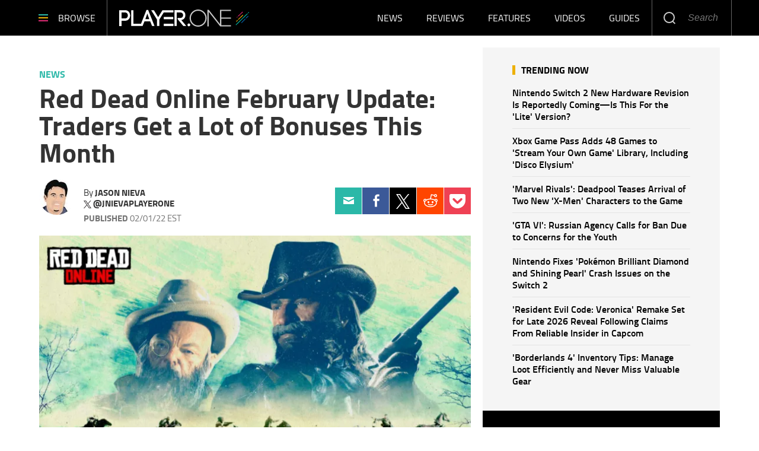

--- FILE ---
content_type: text/html; charset=UTF-8
request_url: https://www.player.one/red-dead-online-february-update-traders-bonuses-145350
body_size: 51713
content:
<!DOCTYPE html><html lang="en-US" xmlns="http://www.w3.org/1999/xhtml" xmlns:fb="http://www.facebook.com/2008/fbml" xmlns:og="http://opengraphprotocol.org/schema/"><head profile="http://www.w3.org/1999/xhtml/vocab" prefix="og: http://ogp.me/ns# fb: http://ogp.me/ns/fb# article: http://ogp.me/ns/article#"><meta http-equiv="Content-Type" content="text/html; charset=utf-8" /><meta name="viewport" content="width=device-width,initial-scale=1"><meta http-equiv="x-dns-prefetch-control" content="on" /><link rel="preconnect" href="https://g.player.one" /><link rel="dns-prefetch" href="https://g.player.one" /><link rel="preconnect" href="https://d.player.one" /><link rel="dns-prefetch" href="https://d.player.one" /> <script>var CEN_DOMAIN='player.one';var current_timestamp=new Date().getTime(),mobile_device=(/android|webos|phone|ipad|ipod|blackberry|mobi|opera mini/i.test(navigator.userAgent)),bot_engine=/bot|http|python|grabber|crawl|search|fetch|feed|proxy|spider|curl|wget|okhttp|slurp|inspector|synthetic|mediapartners|yahooysmcm|aolbuild|bingpreview|facebookext|facebookcat|accoona|htdig|ia_archive|larbin|-perl|stackrambler|webcapture|downloader|WebCopier|xenu|validator|Snoopy|cohere-ai/i.test(navigator.userAgent),dfpSlots={},dfpEx=[],fqtag={cmd:[],scmd:[],fcmd:[],fscmd:[]},oa=oa||{},doFir=doFir||[],doReady=doReady||[],dataLayer=dataLayer||[],brW=window.innerWidth||document.documentElement.clientWidth||document.body.clientWidth||[],brH=window.innerHeight||document.documentElement.clientHeight||document.body.clientHeight||[],_LJ=function(d,g,e,f){var a,c;a=document.createElement("script");a.type="text/javascript";a.src=d;if(g)a.async=!0;if(e)a.onload=e;if(f)a.onerror=f;c=document.getElementById("loading_position");c.parentNode.insertBefore(a,c)},LJ=function(d,e,f){_LJ(d,1,e,f)},LC=function(d,e,f){var a,c;a=document.createElement("link");a.rel="stylesheet";a.href=d;if(e)a.onload=e;if(f)a.onerror=f;c=document.getElementById("loading_position");c.parentNode.insertBefore(a,c)},setCookieHours=function(name,value,h,domain){var date,expires=host='';if(h){date=new Date();date.setTime(date.getTime()+(h*60*60*1000));expires="; expires="+date.toUTCString();if(domain)host=";domain="+domain};document.cookie=name+"="+value+expires+host+"; path=/"},setCookie=function(name,value,days,domain){if(days)days*=24;setCookieHours(name,value,days,domain)},deleteCookie=function(name){setCookie(name,"",-1)},getCookie=function(c){c+="=";for(var d=document.cookie.split(";"),b=0;b<d.length;b++){for(var a=d[b];" "==a.charAt(0);)a=a.substring(1,a.length);if(0==a.indexOf(c))return a.substring(c.length,a.length)}return null},getCookieString=function(t){return getCookie(t)||""},getUrlParameters=function(t){var n,r={},s=/=/.test(t);return(s?t:location.search.substring(1)).split("&").forEach(function(t){""!=t&&(r[(n=t.split("="))[0]]=n[1])}),!t||s?r:r[t]},loadJS=function(arr,c){LJ(arr[0],function(){if(arr.length>1){arr.shift();loadJS(arr,c)}else c()})},appendCSS=function(d){var o=document.createElement("style");o.innerHTML=typeof d=='object'?d.data:d;document.getElementsByTagName('head')[0].appendChild(o)},GCSS=function(u){var x=new XMLHttpRequest();x.open('GET',u);x.send(null);x.onreadystatechange=function(){if(x.readyState===4&&x.status===200)appendCSS(x.responseText);}},execFunc=function(o){if(typeof o=='object'){while(exe=o.shift())exe();o.push=function(f){f()}}},hb_debug=getCookie('ibt_debug')?1:0,ibt_log=function(){if(hb_debug){var a=[].slice.call(arguments);a.unshift('|IBT|');console.log.apply(console,a)}},ibt_error=function(){if(hb_debug){var a=[].slice.call(arguments);a.unshift('|IBT|');console.error.apply(console,a)}},SITE_DOMAIN=DOMAIN=document.domain;if(SITE_DOMAIN==location.host){var str='',a=SITE_DOMAIN.split('.');for(var i=1;i<a.length;i++){str+="."+a[i]};SITE_DOMAIN=DOMAIN=str.substr(1)};JSON.split=function(c,d){var a=c.split(d||"|"),b={};for(i=0;i<a.length;i+=2)b[a[i]]=a[i+1];return b};oa.geo=JSON.split(getCookieString('X-UA-Info')||'country|OTHER|state||city||ip|');(function(){var u=navigator.userAgent,o=/Android/.test(u)?['Android',(u.match(/Android ([\d]+)/)||[,0])[1]]:/Nintendo/.test(u)?['Nintendo',(u.match(/(?:Nintendo ([\w]+))/i)||[,0])[1]]:/iPhone|iPod|iPad/.test(u)?['iOS',(u.match(/(?:iPhone|iPod|iPad).+OS ([\d]+)/i)||[,0])[1]]:/Maci/.test(u)?['Mac OS',(u.match(/Mac OS X ([\d]+)/)||[,0])[1]]:/Win/.test(u)?['Windows',(u.match(/Windows NT ([\d]+\.[\d]+)/)||[,3])[1]]:/CrOS/.test(u)?['Chrome OS',(u.match(/(?:hrome\/([\d]+))/i)||[,0])[1]]:/Tizen/.test(u)?['Tizen',(u.match(/(?:Tizen ([\d]+))/i)||[,0])[1]]:/PlayStation/.test(u)?['PlayStation',(u.match(/(?:PlayStation ([\d]+|Vita))/i)||[,0])[1]]:/WebOS/.test(u)?['WebOS',(u.match(/(?:WEBOS([\d]+))/i)||[,0])[1]]:/Fuchsia/.test(u)?['Fuchsia',1]:/Linux/.test(u)?['Linux',(u.match(/(?:Linux ([\w]+))/i)||[,0])[1]]:/OS\/2/.test(u)?['OS/2',(u.match(/(?:OS\/2;? ((?!OS)[\w]+))/i)||[,0])[1]]:/Unix|OpenBSD|FreeBSD|X11/.test(u)?['Unix',1]:/Apple\s?TV/.test(u)?['Apple tvOS',(u.match(/(?:OS ([\d]+))/i)||[,0])[1]]:bot_engine?['Bots',1]:['Unknown',0],b=bot_engine?['Bots',1]:/ndroid.+; wv/.test(u)?['Android Webview',1]:/(iPhone|iPod|iPad)(?!.+Safari)/i.test(u)?['iOS Webview',1]:/edg/i.test(u)?['Edge',(u.match(/(?:edg(?:e|a|ios)?\/)([\d]+)/i)||[,0])[1]]:/firefox|fxios/i.test(u)?['Firefox',(u.match(/(?:(?:fox|xios)\/([\d]+))/i)||[,0])[1]]:/opr/i.test(u)?['Opera',(u.match(/(?:opr\/([\d]+))/i)||[,0])[1]]:/opera/i.test(u)?['Opera',u.indexOf("ersion")!=-1?(u.match(/(?:sion\/([\d]+))/)||[,0])[1]:(u.match(/(?:era(?:\/|\s)([\d]+))/)||[,0])[1]]:/msie|trident/i.test(u)?['MSIE',(u.match(/(?:(?:ie|rv)(?:\:|\s)([\d]+))/i)||[,0])[1]]:/[\w\s]+browser\//i.test(u)?[u.match(/([\w]+browser)\/[\d]+/i)[1],(u.match(/(?:ser\/([\d]+))/)||[,0])[1]]:/PlayStation/i.test(u)?['PlayStation',(u.match(/(?:tation ([\d]+))/i)||[,0])[1]]:/silk/i.test(u)?['Amazon Silk',(u.match(/(?:silk\/([\d]+))/i)||[,0])[1]]:/palemoon/i.test(u)?['PaleMoon',(u.match(/(?:moon\/([\d]+))/i)||[,0])[1]]:/puffin/i.test(u)?['Puffin',(u.match(/(?:ffin\/([\d]+))/i)||[,0])[1]]:/safari/i.test(u)&&/version/i.test(u)&&!/chrome/i.test(u)?['Safari',(u.match(/(?:sion\/([\d]+))/)||[,0])[1]]:/chrome/i.test(u)?['Chrome',(u.match(/(?:ome\/([\d]+))/i)||[,0])[1]]:/crios/i.test(u)?['Chrome',(u.match(/(?:crios\/([\d]+))/i)||[,0])[1]]:/seamonkey/i.test(u)?['SeaMonkey',(u.match(/(?:Monkey\/([\d]+))/i)||[,0])[1]]:/android/i.test(u)?['Android Browser',(u.match(/Android ([\d]+)/)||[,0])[1]]:['Unknown',0];oa.os={name:o[0],version:o[1]};oa.browser={name:b[0],version:b[1]};if(o[0]=="Windows"&&o[1]<10&&(b[0]=='Edge'||(b[0]=='Chrome'&&b[1]>109)||(b[0]=='Firefox'&&b[1]>115)))window.bot_engine=!0})();window.addEventListener('message',function(e){if(e.data=='GetFQ'&&e.origin.indexOf(location.host.replace(/www1?\./,''))>-1){e.source.postMessage('NoPassFQ='+NoPassFQ,e.origin)}});var openLogin=function(u){if(typeof u=='object')u=u.url;jQuery("body").css("overflow","hidden");jQuery("#SIGNIN").remove();jQuery("<div />",{"id":"SIGNIN"}).html('<div class="nw-login"><span class="zephr-modal-close">×</span><div class="login-popup"><iframe frameborder="0" marginwidth="0" marginheight="0" id="Oframe" allowtransparency="true" src="'+u+'" style="min-height:350px;"></iframe></div></div>').appendTo("body");jQuery("#SIGNIN").on('click',function(e){closeLogin()})},closeLogin=function(){jQuery("#SIGNIN").remove();jQuery("body").css("overflow","inherit")},adjustLoginHeight=function(h){jQuery("#Oframe").height(h)},login_success=function(sess){jQuery(".sign-up").html("LOGOUT").on('click',function(){location.href="https://signin."+CEN_DOMAIN+"/oauth/logout"});closeLogin()},LANG='en',commentHeight=function(data){jQuery("#block-ibt-comment iframe").height(data.height)};function afterLogin(){};doFir.push(function(){jQuery(document).ready(function(){jQuery(".sign2-up").on('click',function(e){e.preventDefault();e.stopPropagation();openLogin('https://signin.'+DOMAIN.replace(/ibtimes\.[\.a-z]+/,'ibtimes.com')+'/oauth')})})});var login_success=function(sess){jQuery(".pelcro-login-button").html("MY ACCOUNT");jQuery(".remaining-articles .pelcro-login-button").remove();if(typeof run_metering=='function'){run_metering()}
jQuery(".wall .already").add(jQuery("#wall-option1")).remove();closeLogin();jQuery.ajax({url:"https://myaccount."+document.domain+"/oauth/account",dataType:'json',xhrFields:{withCredentials:!0},crossDomain:!0,success:function(json){if(json.html){jQuery("body").append(json.html);if(json.isSubscriber){document.body.className+=' pelcro-subscribed'}}else{deleteCookie('nwsubl');deleteCookie('nwsucrp');location.reload()}}})}</script> <title>Red Dead Online February Update: Traders Get a Lot of Bonuses This Month</title><meta name="news_keywords" content="News,Red Dead Online,February,Update,Traders,Bonuses,PC,PlayStation 4,Xbox One" /><meta name="description" content="Naturalists can enjoy exciting discounts this month." /><link rel="canonical" href="https://www.player.one/red-dead-online-february-update-traders-bonuses-145350" /><meta name="robots" content="max-snippet:-1, max-image-preview:large, max-video-preview:-1" /><meta property="fb:app_id" content="263851690471857" /><meta property="fb:pages" content="128026713884051"/><meta property="og:type" content="article"/><meta property="og:site_name" content="PlayerOne"/><meta property="og:url" content="https://www.player.one/red-dead-online-february-update-traders-bonuses-145350"/><meta property="og:title" content="Red Dead Online February Update: Traders Get a Lot of Bonuses This Month" /><meta property="og:description" content="Naturalists can enjoy exciting discounts this month." /><meta property="og:image" content="https://d.player.one/en/full/209341/see-whats-happening-this-month.png"/><meta property="og:image:alt" content="See what&#039;s happening this month." /><meta property="og:image:width" content="1042" /><meta property="og:image:height" content="597" /><meta property="article:publisher" content="https://www.facebook.com/wwwPlayerOne/"/><meta property="article:section" content="News" /><meta property="article:tag" content="Red dead online" /><meta property="article:tag" content="February" /><meta property="article:tag" content="Update" /><meta property="article:tag" content="Traders" /><meta property="article:tag" content="Bonuses" /><meta property="article:tag" content="PC" /><meta property="article:tag" content="Xbox One" /><meta property="article:published_time" content="2022-02-01T20:59:13-05:00"/><meta property="article:modified_time" content="2022-02-02T10:06:31-05:00"/><meta name="twitter:site" content=""/><meta name="twitter:card" content="summary_large_image"/><meta name="twitter:title" content="Red Dead Online February Update: Traders Get a Lot of Bonuses This Month"><meta name="twitter:url"  content="https://www.player.one/red-dead-online-february-update-traders-bonuses-145350"/><meta name="twitter:description" content="Naturalists can enjoy exciting discounts this month."/><meta name="twitter:image" content="https://d.player.one/en/full/209341/see-whats-happening-this-month.png"/><link rel="preload" href="https://g.player.one/www/fonts/Genericons.woff2" as="font" type="font/woff2" crossorigin><link rel="preload" href="https://d.player.one/en/full/209341/see-whats-happening-this-month.webp?w=736&f=f4874abb820aa95d95a8ab2325ff0dec" as="image" media="(min-width: 1100px)"><link rel="preload" href="https://d.player.one/en/full/209341/see-whats-happening-this-month.webp?w=1042&f=6a1428c00bd3e092ae9493f2f08c0c40" as="image" media="(min-width: 768px) and (max-width: 1099px)"><link rel="preload" href="https://d.player.one/en/full/209341/see-whats-happening-this-month.webp?w=736&f=f4874abb820aa95d95a8ab2325ff0dec" as="image" media="(min-width: 480px) and (max-width: 767px)"><link rel="preload" href="https://d.player.one/en/full/209341/see-whats-happening-this-month.webp?w=480&f=45bf4a53c811705223e5101cb36cf1c0" as="image" media="(min-width: 0px) and (max-width: 479px)"><style data-id="main">/*! Generated by Font Squirrel (https://www.fontsquirrel.com) on May 16, 2018 */
@font-face{font-family:'Titillium Web';src:url(https://g.player.one/www/fonts/titilliumweb-bold-webfont.woff2) format('woff2'),url(https://g.player.one/www/fonts/titilliumweb-bold-webfont.woff) format('woff');font-weight:700;font-style:normal}@font-face{font-family:'Titillium Web';src:url(https://g.player.one/www/fonts/titilliumweb-bolditalic-webfont.woff2) format('woff2'),url(https://g.player.one/www/fonts/titilliumweb-bolditalic-webfont.woff) format('woff');font-weight:700;font-style:italic}@font-face{font-family:'Titillium Web';src:url(https://g.player.one/www/fonts/titilliumweb-semibold-webfont.woff2) format('woff2'),url(https://g.player.one/www/fonts/titilliumweb-semibold-webfont.woff) format('woff');font-weight:600;font-style:normal}@font-face{font-family:'Titillium Web';src:url(https://g.player.one/www/fonts/titilliumweb-regular-webfont.woff2) format('woff2'),url(https://g.player.one/www/fonts/titilliumweb-regular-webfont.woff) format('woff');font-weight:normal;font-style:normal}@font-face{font-family:'Titillium Web';src:url(https://g.player.one/www/fonts/titilliumweb-italic-webfont.woff2) format('woff2'),url(https://g.player.one/www/fonts/titilliumweb-italic-webfont.woff) format('woff');font-weight:normal;font-style:italic}@font-face{font-family:'Titillium Web';src:url(https://g.player.one/www/fonts/titilliumweb-light-webfont.woff2) format('woff2'),url(https://g.player.one/www/fonts/titilliumweb-light-webfont.woff) format('woff');font-weight:300;font-style:normal}@font-face{font-family:'Titillium Web';src:url(https://g.player.one/www/fonts/titilliumweb-lightitalic-webfont.woff2) format('woff2'),url(https://g.player.one/www/fonts/titilliumweb-lightitalic-webfont.woff) format('woff');font-weight:300;font-style:italic}*{-moz-box-sizing:border-box;-webkit-box-sizing:border-box;box-sizing:border-box;border:0 none;list-style:none outside none;margin:0;outline:0 none;padding:0;-webkit-font-smoothing:antialiased;-moz-osx-font-smoothing:grayscale}html,body,div,object,iframe,h1,h2,h3,h4,h5,h6,p,blockquote,ol,ul,li,form,legend,label,table,header,footer,nav,section,figure{margin:0;padding:0}.image a,header,footer,nav,section,article,hgroup,figure{display:block}.clearfix:before,.clearfix:after,.container:before,.container:after,.container-fluid:before,.container-fluid:after,.row:before,.row:after{content:" ";display:table}.clearfix:after,.container:after,.container-fluid:after,.row:after{clear:both}ul li.expanded,ul li.collapsed,ul li.leaf{list-style:none;margin:0;padding:0}ul.primary{margin:0;padding:0;text-align:center}ul.primary li a{background-color:transparent}ul.primary li a:hover{background-color:transparent}ul.primary li.active a{background-color:transparent}li a.active{color:inherit}.ui-tabs{padding:0;position:inherit}.ui-tabs .ui-tabs-nav{margin:0;padding:0}.ui-tabs .ui-tabs-nav li{border:0;float:inherit;list-style:none outside none;margin:0;padding:0;position:inherit;top:0;white-space:nowrap}.ui-tabs .ui-tabs-nav li a{float:inherit;text-decoration:none;padding:0}.ui-tabs .ui-tabs-nav li.ui-tabs-selected{margin-bottom:0;padding-bottom:0}.ui-tabs .ui-tabs-nav li.ui-tabs-selected a,.ui-tabs .ui-tabs-nav li.ui-state-disabled a,.ui-tabs .ui-tabs-nav li.ui-state-processing a{cursor:pointer;color:inherit}.ui-state-default a,.ui-state-default a:link,.ui-state-default a:visited{color:inherit}.ui-tabs .ui-tabs-nav li a,.ui-tabs.ui-tabs-collapsible .ui-tabs-nav li.ui-tabs-selected a{cursor:pointer;color:inherit}.ui-tabs .ui-tabs-panel{background:none;display:block;border:0;padding:0}.ui-tabs .ui-tabs-hide{display:none !important}.ui-state-default,.ui-widget-content .ui-state-default,.ui-widget-header .ui-state-default{background:none;color:inherit}.ui-corner-all{border-radius:0}.ui-widget-content{background:none;border:0;color:inherit}.ui-widget{font-family:inherit;font-size:inherit}.ui-tabs .ui-tabs-nav{margin:0;padding:0}.ui-widget-header{background:none;border:0;color:inherit;font-weight:inherit}.ui-corner-bottom{border-radius:0}body>img,body>iframe{display:none}img,iframe,video,object{max-width:100%;vertical-align:middle}.image img,figure img{height:auto}form select,form .form-submit,form .form-text{-webkit-appearance:none;border-radius:0}form .form-submit{cursor:pointer;text-align:center}a{text-decoration:none;outline:0}a:hover{text-decoration:underline}.pull-right{float:right}.pull-left{float:left}.hide{display:none !important}.show{display:block !important}.invisible{visibility:hidden}.hidden{display:none !important;visibility:hidden !important}.affix{position:fixed}.element-hidden{display:none}.element-invisible{position:absolute !important;clip:rect(1px 1px 1px 1px);clip:rect(1px,1px,1px,1px);overflow:hidden;height:1px}.fixed{position:fixed;z-index:1000}.absolute{position:absolute}header.fixed{top:0;left:0;right:0;z-index:10001}.social li a{display:block;font-size:0;width:40px;height:40px;background-image:url(https://g.player.one/www/images/sprite.png);background-size:240px;background-repeat:no-repeat}.social li a.facebook{background-position:0 -40px}.social li a.twitter{background-position:-40px -40px}.social li a.instagram{background-position:-80px -40px}.social li a.linkedin{background-position:-120px -40px}.social li a.tumblr{background-position:-160px -40px}.social li a.googleplus{background-position:-200px -40px}.page-footer .social li{float:left;margin-left:6px}@media(min-width:480px){.page-footer .social li{margin-left:10px}}.page-footer .social li:first-child{margin-left:0}.page-footer .social li a.facebook{background-position:0 0}.page-footer .social li a.twitter-x{background:url(https://g.player.one/www/img/social/twitter-x-white.svg) center/44% no-repeat;filter:alpha(opacity=40);opacity:.4}.page-footer .social li a.instagram{background-position:-80px 0}.page-footer .social li a.linkedin{background-position:-120px 0}.page-footer .social li a.tumblr{background-position:-160px 0}.page-footer .social li a.googleplus{background-position:-200px 0}.page-footer .social li a:hover{filter:alpha(opacity=40);opacity:.4}.page-footer .social li a.twitter-x:hover{background-color:#000;opacity:1}ul.share{display:-webkit-flex;display:flex;-webkit-justify-content:center;justify-content:center;position:relative}@media(min-width:768px){ul.share{display:block}}ul.share li{width:20%;text-align:center}@media(min-width:768px){ul.share li{width:100%}}ul.share a{display:-webkit-flex;display:flex;-webkit-justify-content:center;justify-content:center;-webkit-align-items:center;align-items:center;height:60px;background:none}ul.share a::before{display:block;content:"";background-image:url(https://g.player.one/www/images/sprite.png);background-size:360px;background-repeat:no-repeat}ul.share a:hover::before{filter:alpha(opacity=40);opacity:.4}ul.share a.facebook::before{width:11px;height:23px;background-position:-149px -121px}ul.share a.twitter::before{width:20px;height:18px;background-position:-129px -121px}ul.share a.tumblr::before{width:13px;height:20px;background-position:-115px -121px}ul.share a.linkedin::before{width:18px;height:20px;background-position:-97px -121px}ul.share a.googleplus::before{width:26px;height:17px;background-position:-71px -121px}ul.share a.mail::before{width:23px;height:17px;background-position:-48px -121px}ul.share a.comment::before{width:24px;height:22px;background-position:-160px -121px}@media(min-width:768px){ul.share a{width:60px}}@media(min-width:768px){li.share-more{display:none}.expand li.share-more{display:block}}.share-toggle{display:-webkit-flex;display:flex;-webkit-justify-content:center;justify-content:center;-webkit-align-items:center;align-items:center;cursor:pointer;width:60px;height:60px}.share-toggle span{display:block;content:"";background:url(https://g.player.one/www/images/sprite.png) -22px -121px/360px no-repeat;width:26px;height:20px}.share-toggle.active span{width:22px;height:22px;background-position:0 -121px}.share-toggle:hover span{filter:alpha(opacity=40);opacity:.4}@media(min-width:768px){.sticky_social{z-index:2;width:60px;height:0;margin-left:-85px}}@media(min-width:991px){.sticky_social{margin-left:-90px}}@media(min-width:1200px){.sticky_social{margin-left:-100px}}@media(min-width:767px){.sticky_social{-moz-transition:all,.2s,ease-out;-o-transition:all,.2s,ease-out;-webkit-transition:all,.2s,ease-out;transition:all,.2s,ease-out;filter:alpha(opacity=0);opacity:0;visibility:hidden;text-align:center;position:fixed;z-index:10001;top:0;left:0;right:80px}.social-display .sticky_social{filter:progid:DXImageTransform.Microsoft.Alpha(enabled=false);opacity:1;visibility:visible}}.ibt-h5player-container{position:relative;width:100%;height:100%;background:#000;overflow:hidden;color:#fff}.ibt-h5player-container video{width:100%}.ibt_player object{min-width:100%;min-height:100%;visibility:hidden !important}.ibt_player.stuck{position:fixed;top:inherit;bottom:10px;left:10px;margin-bottom:0}.embed-responsive{position:relative;display:block;height:0;padding:0;overflow:hidden}.embed-responsive .embed-responsive-item,.embed-responsive iframe,.embed-responsive embed,.embed-responsive object,.embed-responsive video{position:absolute;top:0;left:0;bottom:0;height:100%;width:100%;border:0}.embed-responsive-16by9{padding-bottom:56.25%}.embed-responsive-4by3{padding-bottom:75%}.videocontent .close-fusion-jwplayer{display:none;font-weight:700;font-family:'Source Sans Pro',sans-serif;text-transform:uppercase;background-color:#c7c7c7;color:#fff;width:80px;height:24px;font-size:12px;line-height:24px;text-align:center;padding-right:24px;cursor:pointer;position:absolute;top:-24px;right:0}.videocontent .close-fusion-jwplayer::before{content:"";display:block;width:24px;height:24px;background:url(https://g.player.one/www/images/sprite.png?1) -184px -121px/360px no-repeat;border-left:1px solid rgba(255,255,255,.5);position:absolute;top:0;right:0}.videocontent.fixed{z-index:10001;bottom:10px;right:10px;width:33.33333333%;max-width:400px;height:225px}@media(min-width:1440px){.videocontent.fixed{width:480px;max-width:inherit;height:270px}}.videocontent.fixed .jwplayer{-moz-box-shadow:rgba(0,0,0,.5) 0 0 6px;-webkit-box-shadow:rgba(0,0,0,.5) 0 0 6px;box-shadow:rgba(0,0,0,.5) 0 0 6px}.videocontent-wrapper{position:relative;background-color:#f7f7f7;overflow:hidden}.videocontent object{min-height:100%;max-height:100%}.item-list .pager li{margin:0;padding:0;width:50%;max-width:150px;display:none}.item-list .pager li.pager-previous,.item-list .pager li.pager-next{display:inline-block}@media(min-width:768px){.item-list .pager li{display:inline-block;width:auto}.item-list .pager li.pager-ellipsis,.item-list .pager li.pager-first,.item-list .pager li.pager-last{display:none}}.pager{font-size:18px;line-height:60px;padding:30px 0}.fonts-loaded .pager{font-weight:600;font-family:'Source Sans Pro',sans-serif}@media(min-width:992px){.pager{font-size:16px;line-height:50px}}.pager-previous a,.pager-next a{display:block}.fonts-loaded .pager-previous,.fonts-loaded .pager-next{font-weight:600;font-family:'Source Sans Pro',sans-serif}.pager-previous a,.pager-next a{color:#181818;border:1px solid #e5e5e5;padding:0 30px}.pager-previous a:hover,.pager-next a:hover{background-color:#f7f7f7;text-decoration:none}.pager-previous a::before,.pager-next a::after{width:6px;height:10px;display:inline-block;vertical-align:middle;content:"";background:url(https://g.player.one/www/images/sprite.png) -208px -121px/360px no-repeat}.pager-previous a::before{margin-right:10px}.pager-next a::after{margin-left:10px;background-position:-214px -121px}.dfp-tag-wrapper{background:#f5f5f5 url(https://g.player.one/www/images/ad.gif) no-repeat center center;height:251px;overflow:hidden;display:flex;align-items:center;justify-content:center;font-family:sans-serif;text-align:center}.dfp-tag-wrapper div,.dfp-tag-wrapper iframe{margin:auto;max-width:inherit}#dfp-ad-top-wrapper{border-bottom:1px solid #ccc}#ad-right3-wrapper .dfp-tag-wrapper{height:600px}#ad-bottom-wrapper .dfp-tag-wrapper{height:90px}.block-sticky{position:sticky;top:61px;z-index:2}@media(max-width:1100px){#ad-bottom-wrapper .dfp-tag-wrapper{height:251px}}@media(max-width:767px){.dfp-tag-wrapper,#ad-bottom-wrapper .dfp-tag-wrapper{height:calc(100vw/1.20);display:flex;align-items:center;justify-content:center;margin-left:-10px;margin-right:-10px}}.info-wrapper{position:relative}@media(min-width:768px){.info-wrapper{margin-top:-150px}}@media(min-width:768px){.glass{background-image:url('[data-uri]');background-size:100%;background-image:-webkit-gradient(linear,50% 0,50% 100%,color-stop(0%,rgba(255,255,255,.5)),color-stop(50%,#fff),color-stop(100%,#fff));background-image:-moz-linear-gradient(top,rgba(255,255,255,.5) 0,#fff 50%,#fff 100%);background-image:-webkit-linear-gradient(top,rgba(255,255,255,.5) 0,#fff 50%,#fff 100%);background-image:linear-gradient(to bottom,rgba(255,255,255,.5) 0,#fff 50%,#fff 100%);position:absolute;top:0;left:0;right:0;-webkit-backdrop-filter:blur(10px);height:155px}}@media(min-width:992px){.glass::before,.glass::after{display:block;content:"";width:10%;height:100%;position:absolute;top:0}.glass::before{left:0;background-image:url('[data-uri]');background-size:100%;background-image:-webkit-gradient(linear,0% 50%,100% 50%,color-stop(0%,#fff),color-stop(100%,rgba(255,255,255,0)));background-image:-moz-linear-gradient(left,#fff 0,rgba(255,255,255,0) 100%);background-image:-webkit-linear-gradient(left,#fff 0,rgba(255,255,255,0) 100%);background-image:linear-gradient(to right,#fff 0,rgba(255,255,255,0) 100%)}.glass::after{right:0;background-image:url('[data-uri]');background-size:100%;background-image:-webkit-gradient(linear,0% 50%,100% 50%,color-stop(0%,rgba(255,255,255,0)),color-stop(100%,#fff));background-image:-moz-linear-gradient(left,rgba(255,255,255,0) 0,#fff 100%);background-image:-webkit-linear-gradient(left,rgba(255,255,255,0) 0,#fff 100%);background-image:linear-gradient(to right,rgba(255,255,255,0) 0,#fff 100%)}}.block-ibtmedia-facebook{margin-bottom:30px}.block-ibtmedia-facebook .fb_iframe_widget span,.block-ibtmedia-facebook .fb_iframe_widget iframe{min-width:100%;max-width:100%}#block-fusion-social-top-stories{max-width:300px}#block-fusion-social-top-stories .most-list ul li{display:-webkit-flex;display:flex;-webkit-align-items:center;align-items:center;padding:8px 0;border-bottom:1px solid #d5d5d5}#block-fusion-social-top-stories .most-list ul li .item-image{width:135px;min-width:135px;max-height:90px;overflow:hidden}#block-fusion-social-top-stories .most-list ul li .item-image img{width:100%}#block-fusion-social-top-stories .most-list ul li .item-link{padding-left:18px;font-weight:600;font-size:16px;line-height:20px}.fonts-loaded #block-fusion-social-top-stories .most-list ul li .item-link{font-family:'Source Sans Pro',sans-serif}#block-fusion-social-top-stories .tabs li,#block-fusion-social-top-stories .ui-tabs .ui-tabs-nav li.ui-tabs-active{font-weight:700;line-height:29px;font-family:sans-serif;letter-spacing:1px;text-transform:uppercase;padding-bottom:11px;color:black;border-bottom-width:4px;border-bottom-style:solid;margin:0}.fonts-loaded #block-fusion-social-top-stories .tabs li,.fonts-loaded #block-fusion-social-top-stories .ui-tabs .ui-tabs-nav li.ui-tabs-active{font-family:'Source Sans Pro',sans-serif}#block-fusion-social-top-stories .tabs li::after,#block-fusion-social-top-stories .ui-tabs .ui-tabs-nav li.ui-tabs-active::after{content:"";display:inline-block;vertical-align:top;width:42px;height:29px;margin-left:18px}.article-body p iframe{margin-bottom:0;max-height:248px}@media(min-width:480px){.article-body p iframe{max-height:324px}}@media(min-width:768px){.article-body p iframe{max-height:309px}}@media(min-width:992px){.article-body p iframe{max-height:377px}}@media(min-width:1200px){.article-body p iframe{max-height:inherit}}.genericon{font-size:26px;font-family:"Genericons";vertical-align:top;text-align:center;display:block;cursor:pointer}.genericon::before{font-size:26px;font-family:"Genericons"}.genericon-chat:before{content:"\f108"}.genericon-collapse:before{content:"\f432"}.genericon-comment:before{content:"\f300"}.genericon-expand:before{content:"\f431"}.genericon-facebook::before,.genericon-facebook-alt:before{content:"\f204"}.genericon-feed:before{content:"\f413"}.genericon-flag:before{content:"\f468"}.genericon-googleplus:before{content:"\f218"}.genericon-googleplus-alt:before{content:"\f218"}.genericon-home:before{content:"\f409"}.genericon-info:before{content:"\f455"}.genericon-instagram:before{content:"\f215"}.genericon-linkedin-alt:before{content:"\f208"}.genericon-linkedin:before{content:"\f207"}.genericon-mail:before{content:"\f410"}.genericon-menu:before{content:"\f419"}.genericon-next:before{content:"\f429"}.genericon-pinterest-alt:before{content:"\f210"}.genericon-pinterest:before{content:"\f209"}.genericon-previous:before{content:"\f430"}.genericon-reddit:before{content:"\f222"}.genericon-search:before{content:"\f400"}.genericon-subscribe:before{content:"\f463"}.genericon-tumblr:before{content:"\f214"}.genericon-twitter:before{content:"\f202"}.genericon-warning:before{content:"\f414"}.genericon-close:before{content:"\f405"}.genericon-close-alt:before{content:"\f406"}.review-summary{border-top:3px solid #2bb8a8;border-bottom:1px solid #e4e4e4;padding-bottom:12px;margin-bottom:55px}.review-summary .col-left{font-size:16px;line-height:18px}.review-summary .row-top{font-weight:700;line-height:19px}.review-summary .row-middle{font-weight:600}.review-summary .row-bottom{-webkit-flex-direction:column;flex-direction:column;-webkit-justify-content:center;justify-content:center;-webkit-align-self:flex-start;align-self:flex-start;padding-left:15px}.review-summary .row-bottom label{font-weight:300;font-size:14px;color:gray}.review-summary .row-bottom span{font-size:58px;line-height:48px;color:#2bb8a8}.review-summary .col-right{font-family:"Titillium Web",Helvetica,Arial,sans-serif}.review-summary .col-right .title,.review-summary .col-right label{font-weight:700;color:#dc2c74;text-transform:uppercase}.review-summary .col-right .title{font-size:20px;line-height:22px}.review-summary .col-right label{font-size:16px;line-height:16px;margin-top:16px}.review-summary .col-right .summary{line-height:24px;margin-top:16px}.review-summary .col-right ul{font-style:italic;font-size:16px;line-height:20px;color:black}.review-summary .col-right ul li{padding-left:12px;margin-top:8px;position:relative}.review-summary .col-right ul li::before{position:absolute;top:8px;left:0;font-size:10px;content:"";width:4px;height:4px;display:block;background:black;border-radius:50%}@media only screen and (max-width:767px){@-ms-viewport{.review-summary{width:320px}}.review-summary .col-left{border-bottom:1px solid #2bb8a8;padding-top:6px;padding-bottom:6px;position:relative;min-height:80px;margin-bottom:24px;padding-left:10px;padding-right:102px}.review-summary .col-left::before{content:"";display:block;width:4px;background-color:#2bb8a8;position:absolute;top:4px;bottom:4px;left:0}.review-summary .row-middle{padding-right:10px;padding-top:8px}.review-summary .row-bottom{border-left:1px solid #2bb8a8;padding-left:20px;position:absolute;top:4px;right:0;width:102px}}@media only screen and (min-width:768px){@-ms-viewport{.review-summary{width:768px}}.review-summary .col-left{display:-webkit-flex;display:flex;-webkit-flex-direction:column;flex-direction:column;padding-right:6px;border-right:1px solid #2bb8a8;min-width:171px}.review-summary .col-left>div{-webkit-flex-grow:1;flex-grow:1;display:-webkit-flex;display:flex;-webkit-align-items:center;align-items:center;padding-top:6px;padding-bottom:6px}.review-summary .col-left>div.row-bottom{-webkit-align-items:flex-start;align-items:flex-start}.review-summary .row-top span::before{content:"";width:4px;height:19px;background:#2bb8a8;display:inline-block;vertical-align:middle;margin-right:12px}.review-summary .row-middle{border-top:1px solid #2bb8a8;border-bottom:1px solid #2bb8a8;padding-left:15px}.review-summary .col-right{padding-top:17px;padding-left:26px}.review-summary .col-right .title{font-size:26px;line-height:30px}}@media only screen and (min-width:1024px){.review-summary{padding-top:6px}@-ms-viewport{.review-summary{width:1024px}}}.container-fluid,.container{max-width:1188px;margin-right:auto;margin-left:auto}.container-fluid{padding-left:10px;padding-right:10px}@media only screen and (min-width:1024px){.container-fluid{padding-left:20px;padding-right:20px}@-ms-viewport{.container-fluid{width:1024px}}}.row{margin-left:-10px;margin-right:-10px}.col-xs-1,.col-sm-1,.col-md-1,.col-lg-1,.col-xs-2,.col-sm-2,.col-md-2,.col-lg-2,.col-xs-3,.col-sm-3,.col-md-3,.col-lg-3,.col-xs-4,.col-sm-4,.col-md-4,.col-lg-4,.col-xs-5,.col-sm-5,.col-md-5,.col-lg-5,.col-xs-6,.col-sm-6,.col-md-6,.col-lg-6,.col-xs-7,.col-sm-7,.col-md-7,.col-lg-7,.col-xs-8,.col-sm-8,.col-md-8,.col-lg-8,.col-xs-9,.col-sm-9,.col-md-9,.col-lg-9,.col-xs-10,.col-sm-10,.col-md-10,.col-lg-10,.col-xs-11,.col-sm-11,.col-md-11,.col-lg-11,.col-xs-12,.col-sm-12,.col-md-12,.col-lg-12{position:relative;min-height:1px;padding-left:10px;padding-right:10px}.col-xs-1,.col-xs-2,.col-xs-3,.col-xs-4,.col-xs-5,.col-xs-6,.col-xs-7,.col-xs-8,.col-xs-9,.col-xs-10,.col-xs-11,.col-xs-12{float:left}.col-xs-12{width:100%}.col-xs-11{width:91.66666667%}.col-xs-10{width:83.33333333%}.col-xs-9{width:75%}.col-xs-8{width:66.66666667%}.col-xs-7{width:58.33333333%}.col-xs-6{width:50%}.col-xs-5{width:41.66666667%}.col-xs-4{width:33.33333333%}.col-xs-3{width:25%}.col-xs-2{width:16.66666667%}.col-xs-1{width:8.33333333%}.col-xs-offset-12{margin-left:100%}.col-xs-offset-11{margin-left:91.66666667%}.col-xs-offset-10{margin-left:83.33333333%}.col-xs-offset-9{margin-left:75%}.col-xs-offset-8{margin-left:66.66666667%}.col-xs-offset-7{margin-left:58.33333333%}.col-xs-offset-6{margin-left:50%}.col-xs-offset-5{margin-left:41.66666667%}.col-xs-offset-4{margin-left:33.33333333%}.col-xs-offset-3{margin-left:25%}.col-xs-offset-2{margin-left:16.66666667%}.col-xs-offset-1{margin-left:8.33333333%}.col-xs-offset-0{margin-left:0}@media only screen and (min-width:768px){@-ms-viewport{width:768px}.col-sm-1,.col-sm-2,.col-sm-3,.col-sm-4,.col-sm-5,.col-sm-6,.col-sm-7,.col-sm-8,.col-sm-9,.col-sm-10,.col-sm-11,.col-sm-12{float:left}.col-sm-12{width:100%}.col-sm-11{width:91.66666667%}.col-sm-10{width:83.33333333%}.col-sm-9{width:75%}.col-sm-8{width:66.66666667%}.col-sm-7{width:58.33333333%}.col-sm-6{width:50%}.col-sm-5{width:41.66666667%}.col-sm-4{width:33.33333333%}.col-sm-3{width:25%}.col-sm-2{width:16.66666667%}.col-sm-1{width:8.33333333%}.col-sm-offset-12{margin-left:100%}.col-sm-offset-11{margin-left:91.66666667%}.col-sm-offset-10{margin-left:83.33333333%}.col-sm-offset-9{margin-left:75%}.col-sm-offset-8{margin-left:66.66666667%}.col-sm-offset-7{margin-left:58.33333333%}.col-sm-offset-6{margin-left:50%}.col-sm-offset-5{margin-left:41.66666667%}.col-sm-offset-4{margin-left:33.33333333%}.col-sm-offset-3{margin-left:25%}.col-sm-offset-2{margin-left:16.66666667%}.col-sm-offset-1{margin-left:8.33333333%}.col-sm-offset-0{margin-left:0}}@media only screen and (min-width:1024px){@-ms-viewport{width:1024px}.col-md-1,.col-md-2,.col-md-3,.col-md-4,.col-md-5,.col-md-6,.col-md-7,.col-md-8,.col-md-9,.col-md-10,.col-md-11,.col-md-12{float:left}.col-md-12{width:100%}.col-md-11{width:91.66666667%}.col-md-10{width:83.33333333%}.col-md-9{width:75%}.col-md-8{width:66.66666667%}.col-md-7{width:58.33333333%}.col-md-6{width:50%}.col-md-5{width:41.66666667%}.col-md-4{width:33.33333333%}.col-md-3{width:25%}.col-md-2{width:16.66666667%}.col-md-1{width:8.33333333%}.col-md-offset-12{margin-left:100%}.col-md-offset-11{margin-left:91.66666667%}.col-md-offset-10{margin-left:83.33333333%}.col-md-offset-9{margin-left:75%}.col-md-offset-8{margin-left:66.66666667%}.col-md-offset-7{margin-left:58.33333333%}.col-md-offset-6{margin-left:50%}.col-md-offset-5{margin-left:41.66666667%}.col-md-offset-4{margin-left:33.33333333%}.col-md-offset-3{margin-left:25%}.col-md-offset-2{margin-left:16.66666667%}.col-md-offset-1{margin-left:8.33333333%}.col-md-offset-0{margin-left:0}}@media only screen and (min-width:1096px){@-ms-viewport{width:1096px}.col-lg-1,.col-lg-2,.col-lg-3,.col-lg-4,.col-lg-5,.col-lg-6,.col-lg-7,.col-lg-8,.col-lg-9,.col-lg-10,.col-lg-11,.col-lg-12{float:left}.col-lg-12{width:100%}.col-lg-11{width:91.66666667%}.col-lg-10{width:83.33333333%}.col-lg-9{width:75%}.col-lg-8{width:66.66666667%}.col-lg-7{width:58.33333333%}.col-lg-6{width:50%}.col-lg-5{width:41.66666667%}.col-lg-4{width:33.33333333%}.col-lg-3{width:25%}.col-lg-2{width:16.66666667%}.col-lg-1{width:8.33333333%}.col-lg-offset-12{margin-left:100%}.col-lg-offset-11{margin-left:91.66666667%}.col-lg-offset-10{margin-left:83.33333333%}.col-lg-offset-9{margin-left:75%}.col-lg-offset-8{margin-left:66.66666667%}.col-lg-offset-7{margin-left:58.33333333%}.col-lg-offset-6{margin-left:50%}.col-lg-offset-5{margin-left:41.66666667%}.col-lg-offset-4{margin-left:33.33333333%}.col-lg-offset-3{margin-left:25%}.col-lg-offset-2{margin-left:16.66666667%}.col-lg-offset-1{margin-left:8.33333333%}.col-lg-offset-0{margin-left:0}}.flex-xs{display:-webkit-flex;display:flex}.flex-wrap{-webkit-flex-wrap:wrap;flex-wrap:wrap}.align-end{-webkit-align-items:flex-end;align-items:flex-end}.align-center{-webkit-align-items:center;align-items:center}.align-stretch{-webkit-align-items:stretch;align-items:stretch}.alignself-end{-webkit-align-self:flex-end;align-self:flex-end}.alignself-center{-webkit-align-self:center;align-self:center}.justify-center{-webkit-justify-content:center;justify-content:center}.justify-between{-webkit-justify-content:space-between;justify-content:space-between}.justify-around{-webkit-justify-content:space-around;justify-content:space-around}.flex-sm-1,.flex-md-1,.flex-lg-1,.flex-sm-2,.flex-md-2,.flex-lg-2,.flex-sm-3,.flex-md-3,.flex-lg-3,.flex-sm-4,.flex-md-4,.flex-lg-4,.flex-sm-5,.flex-md-5,.flex-lg-5,.flex-sm-6,.flex-md-6,.flex-lg-6,.flex-sm-7,.flex-md-7,.flex-lg-7,.flex-sm-8,.flex-md-8,.flex-lg-8,.flex-sm-9,.flex-md-9,.flex-lg-9,.flex-sm-10,.flex-md-10,.flex-lg-10,.flex-sm-11,.flex-md-11,.flex-lg-11,.flex-xs-12,.flex-sm-12,.flex-md-12,.flex-lg-12{width:100%}.flex-xs-11{width:91.66666667%}.flex-xs-10{width:83.33333333%}.flex-xs-9{width:75%}.flex-xs-8{width:66.66666667%}.flex-xs-7{width:58.33333333%}.flex-xs-6{width:50%}.flex-xs-5{width:41.66666667%}.flex-xs-4{width:33.33333333%}.flex-xs-3{width:25%}.flex-xs-2{width:16.66666667%}.flex-xs-1{width:8.33333333%}@media only screen and (min-width:768px){@-ms-viewport{width:768px}.flex-sm{display:-webkit-flex;display:flex}.flex-sm-12{width:100%}.flex-sm-11{width:91.66666667%}.flex-sm-10{width:83.33333333%}.flex-sm-9{width:75%}.flex-sm-8{width:66.66666667%}.flex-sm-7{width:58.33333333%}.flex-sm-6{width:50%}.flex-sm-5{width:41.66666667%}.flex-sm-4{width:33.33333333%}.flex-sm-3{width:25%}.flex-sm-2{width:16.66666667%}.flex-sm-1{width:8.33333333%}}@media only screen and (min-width:1024px){@-ms-viewport{width:1024px}.flex-md{display:-webkit-flex;display:flex}.flex-md-12{width:100%}.flex-md-11{width:91.66666667%}.flex-md-10{width:83.33333333%}.flex-md-9{width:75%}.flex-md-8{width:66.66666667%}.flex-md-7{width:58.33333333%}.flex-md-6{width:50%}.flex-md-5{width:41.66666667%}.flex-md-4{width:33.33333333%}.flex-md-3{width:25%}.flex-md-2{width:16.66666667%}.flex-md-1{width:8.33333333%}}@media only screen and (min-width:1096px){@-ms-viewport{width:1096px}.flex-lg{display:-webkit-flex;display:flex}.flex-lg-12{width:100%}.flex-lg-11{width:91.66666667%}.flex-lg-10{width:83.33333333%}.flex-lg-9{width:75%}.flex-lg-8{width:66.66666667%}.flex-lg-7{width:58.33333333%}.flex-lg-6{width:50%}.flex-lg-5{width:41.66666667%}.flex-lg-4{width:33.33333333%}.flex-lg-3{width:25%}.flex-lg-2{width:16.66666667%}.flex-lg-1{width:8.33333333%}}.visible-xs,.visible-sm,.visible-md,.visible-lg{display:none !important}@media only screen and (max-width:767px){.block-fusion-ads{margin:20px calc(50% - 50vw)}.article-body ol li .block-fusion-ads,.article-body ul li .block-fusion-ads{margin-left:calc(50% - 50vw - 30px)}@-ms-viewport{width:320px}.visible-xs{display:block !important}.hidden-xs{display:none !important}}@media(min-width:768px) and (max-width:1023px){@-ms-viewport{width:768px}.visible-sm{display:block !important}.hidden-sm{display:none !important}}@media(min-width:1024px) and (max-width:1095px){@-ms-viewport{width:1024px}.visible-md{display:block !important}.hidden-md{display:none !important}}@media only screen and (min-width:1096px){@-ms-viewport{width:1096px}.visible-lg{display:block !important}.hidden-lg{display:none !important}}@font-face{font-family:'Genericons';src:url(https://g.player.one/www/fonts/Genericons.woff) format("woff"),url(https://g.player.one/www/fonts/Genericons.svg#genericons) format("svg");font-weight:normal;font-style:normal}body{font-family:"Titillium Web",Helvetica,Arial,sans-serif;color:#333}a{color:#000}img{height:auto}h1,h2,h3,h4,h5,h6{font-weight:700}h1{font-size:26px;line-height:30px}@media only screen and (min-width:768px){h1{font-size:45px;line-height:46px}@-ms-viewport{h1{width:768px}}}h2{font-size:18px;line-height:22px}@media only screen and (min-width:768px){h2{font-size:24px;line-height:28px}@-ms-viewport{h2{width:768px}}}h3{font-size:16px;line-height:18px}@media only screen and (min-width:768px){h3{font-size:22px;line-height:24px}@-ms-viewport{h3{width:768px}}}h4,h5,h6{font-size:14px;line-height:16px}@media only screen and (min-width:768px){h4,h5,h6{font-size:20px;line-height:22px}@-ms-viewport{h4,h5,h6{width:768px}}}.p1g{color:#2bb8a8}.form-required{color:#dc2c74}.image img{width:100%}.category{font-weight:700;font-size:18px;line-height:18px;text-transform:uppercase}.category a.active,.category a{color:#2bb8a8}@media only screen and (min-width:768px){.category{font-size:16px;line-height:16px}@-ms-viewport{.category{width:768px}}}time{font-size:15px;line-height:15px;margin-left:2px;color:#737373}.byline{font-size:15px;line-height:15px;text-transform:uppercase}.byline strong{font-weight:normal;color:#2bb8a8}.byline a{font-weight:700;color:#616161}.fixed{position:fixed !important;z-index:10}.absolute{position:absolute !important;z-index:10}.cont{overflow:hidden}.cont.bg-b{position:relative;background-color:black;color:white}.cont.bg-b::before{content:"";display:block;background:url(https://g.player.one/www/images/pixel.svg) 0 0/5px repeat;position:absolute;top:0;left:0;width:100%;height:100%}.cont.bg-b .title a,.cont.bg-b .block-title{color:white}.cont.bg-b2{padding-top:30px}.cont.bg-b2::before{opacity:.42}.cont.bg-s .row>div{padding-top:40px;padding-bottom:10px}@media only screen and (min-width:1024px){.cont.bg-s{position:relative}@-ms-viewport{.cont.bg-s{width:1024px}}.cont.bg-s::before{content:"";display:block;background-color:#f5f5f5;position:absolute;top:0;right:0;width:50%;height:100%}.cont.bg-s .col-l{background-color:white;padding-right:20px}.cont.bg-s .col-r{background-color:#f5f5f5}}.logo{font-size:0}.logo a{display:block;background-position:center center;background-size:contain;background-repeat:no-repeat}.stickyhead.fixed,.page-header.fixed{top:0;left:0;right:0;z-index:100}.page-header{position:relative;z-index:100;background-color:#000;color:#fff}.page-header a{-moz-transition:all .2s ease;-o-transition:all .2s ease;-webkit-transition:all .2s ease;transition:all .2s ease}.page-header .container{position:relative}.page-header .dropdown{display:none;position:absolute;top:44px;left:0;right:0;background-color:#333;color:#fff}@media only screen and (max-width:767px){.page-header .dropdown{padding-top:40px;overflow-y:scroll}@-ms-viewport{.page-header .dropdown{width:320px}}}@media only screen and (min-width:768px){.page-header .dropdown{max-width:265px}@-ms-viewport{.page-header .dropdown{width:768px}}}.page-header .dropdown a{color:#fff}.page-header .logo{padding-left:16px}@media screen and (max-width:991px){.page-top{display:none;height:0;overflow:hidden}}@media only screen and (max-width:1023px){.page-header .logo{-webkit-flex:1;flex:1}@-ms-viewport{.page-header .logo{width:768px}}}@media only screen and (min-width:1024px){.page-header .logo{padding-left:20px}@-ms-viewport{.page-header .logo{width:1024px}}}.page-header .logo a{-moz-transition:all 0s ease;-o-transition:all 0s ease;-webkit-transition:all 0s ease;transition:all 0s ease;width:159px;height:22px;background-image:url(https://g.player.one/www/images/logo-header.svg)}@media only screen and (min-width:1024px){.page-header .logo a{-moz-transition:all .1s ease;-o-transition:all .1s ease;-webkit-transition:all .1s ease;transition:all .1s ease;width:219px;height:30px}@-ms-viewport{.page-header .logo a{width:1024px}}.shrink .page-header .logo a{width:159px;height:25px}}.page-header .social-share ul::before{-webkit-align-self:center;align-self:center;-webkit-flex:1;flex:1;font-weight:700;font-size:15px;color:#999;content:"Follow Us";display:block;padding-left:6px;padding-right:6px;min-width:73px}@media only screen and (min-width:1024px){@-ms-viewport{.page-header{width:1024px}}.page-header .dropdown{-moz-transition:all .2s ease;-o-transition:all .2s ease;-webkit-transition:all .2s ease;transition:all .2s ease;top:60px}.page-header.shrink .dropdown{top:44px}}.social-share{font-size:0;text-align:center}.social-share li a{width:100%;min-width:45px;height:45px;background:none}.social-share li a.genericon{display:block;color:#999}.social-share li a.genericon::before{font-size:24px;line-height:45px}.social-share li a.genericon:hover{filter:progid:DXImageTransform.Microsoft.Alpha(enabled=false);opacity:1;text-decoration:none;color:#fff}.social-share li a.genericon-mail{background-color:#2bb8a8}.social-share li a.genericon-mail::before{content:'\f410'}.social-share li a.genericon-facebook:hover{background-color:#3b5998}.social-share li a.genericon-twitter:hover{background-color:#55acee}.social-share li a.genericon-reddit::before{font-size:30px;line-height:48px}.social-share li a.genericon-reddit:hover{background-color:#ff4500}.social-share li a.genericon-linkedin::before{font-size:30px;line-height:48px}.social-share li a.genericon-linkedin:hover{background-color:#0077b5}.social-share li a.genericon-googleplus::before{font-size:30px;line-height:48px}.social-share li a.genericon-googleplus:hover{background-color:#dc4e41}.social-share li a.genericon-instagram:hover{background-color:#405de6}.social-share li a.genericon-tumblr:hover{background-color:#35465c}.social-share ul{display:-webkit-flex;display:flex}.social-share ul li{-webkit-flex:1;flex:1}.expand-menu .dropdown,.expand-menu .header-search{display:block}.browse-btn{cursor:pointer;width:44px;height:50px;border-right:1px solid #666;font-size:16px;text-transform:uppercase}@media only screen and (min-width:768px){.browse-btn{width:inherit;padding:0 19px}@-ms-viewport{.browse-btn{width:768px}}}@media only screen and (min-width:1024px){.browse-btn{-moz-transition:all .2s ease;-o-transition:all .2s ease;-webkit-transition:all .2s ease;transition:all .2s ease;height:60px}@-ms-viewport{.browse-btn{width:1024px}}.shrink .browse-btn{height:44px}}.browse-btn span{display:block;background-color:#edb107;width:16px;height:2px;position:relative;margin-left:auto;margin-right:auto}@media only screen and (min-width:768px){.browse-btn span{margin-right:17px}@-ms-viewport{.browse-btn span{width:768px}}}.browse-btn span::after,.browse-btn span::before{-moz-transition:all .2s ease;-o-transition:all .2s ease;-webkit-transition:all .2s ease;transition:all .2s ease;content:"";display:block;height:2px;width:16px;position:absolute;left:0;right:0}.browse-btn span::before{background-color:#2bb8a8;top:-5px}.browse-btn span::after{background-color:#dc2c74;bottom:-5px}.browse-btn.active span{background-color:transparent}.browse-btn.active span::after{-moz-transform:rotate(45deg);-ms-transform:rotate(45deg);-webkit-transform:rotate(45deg);transform:rotate(45deg);bottom:0}.browse-btn.active span::before{-moz-transform:rotate(-45deg);-ms-transform:rotate(-45deg);-webkit-transform:rotate(-45deg);transform:rotate(-45deg);top:0}form .form-text,form .form-submit{color:#fff;font-size:16px;height:44px}@media only screen and (min-width:1024px){form .form-text,form .form-submit{-moz-transition:all .2s ease;-o-transition:all .2s ease;-webkit-transition:all .2s ease;transition:all .2s ease;height:60px}@-ms-viewport{form .form-text,form .form-submit{width:1024px}}.shrink form .form-text,.shrink form .form-submit{height:44px}}form .form-text{background-color:#666;text-indent:19px}form .form-submit{width:117px;background-color:#2bb8a8;padding:0 12px}form .form-submit:hover{filter:alpha(opacity=80);opacity:.8}.main-nav{position:relative}@media only screen and (min-width:768px){.main-nav{padding-right:44px}@-ms-viewport{.main-nav{width:768px}}}@media only screen and (min-width:1024px){.main-nav{padding-right:60px}@-ms-viewport{.main-nav{width:1024px}}}@media only screen and (min-width:1096px){.main-nav{padding-right:135px}@-ms-viewport{.main-nav{width:1096px}}}.header-search{height:44px;overflow:hidden;border-left:1px solid #666;border-right:1px solid #666;position:absolute;top:0;right:0;z-index:1}@media only screen and (max-width:767px){.header-search{display:none;top:44px;left:0}@-ms-viewport{.header-search{width:320px}}}@media only screen and (min-width:768px){.header-search{width:inherit}@-ms-viewport{.header-search{width:768px}}}@media only screen and (min-width:1024px){.header-search{-moz-transition:all .2s ease;-o-transition:all .2s ease;-webkit-transition:all .2s ease;transition:all .2s ease;height:60px}@-ms-viewport{.header-search{width:1024px}}.shrink .header-search{height:44px}}.header-search label{-moz-border-radius:50%;-webkit-border-radius:50%;border-radius:50%;content:"";display:block;width:19px;height:19px;border:2px solid #ccc;position:relative;font-size:0;position:absolute;top:10px;left:12px;cursor:pointer}@media only screen and (min-width:1024px){.header-search label{-moz-transition:all .2s ease;-o-transition:all .2s ease;-webkit-transition:all .2s ease;transition:all .2s ease;top:20px;left:19px}@-ms-viewport{.header-search label{width:1024px}}.shrink .header-search label{top:10px}}.header-search label::after{-moz-transform:rotate(-45deg);-ms-transform:rotate(-45deg);-webkit-transform:rotate(-45deg);transform:rotate(-45deg);content:"";display:block;width:2px;height:7px;background-color:#ccc;position:absolute;bottom:-4px;right:-1px}.header-search .form-text{background-color:#666;font-style:italic;width:100%;height:40px;text-indent:58px}@media only screen and (min-width:768px){.header-search .form-text{background-color:transparent;width:44px;height:44px}@-ms-viewport{.header-search .form-text{width:768px}}}@media only screen and (min-width:1024px){.header-search .form-text{-moz-transition:all .2s ease;-o-transition:all .2s ease;-webkit-transition:all .2s ease;transition:all .2s ease;width:60px;height:60px;text-indent:60px}@-ms-viewport{.header-search .form-text{width:1024px}}.shrink .header-search .form-text{height:44px}}@media only screen and (min-width:1096px){.header-search .form-text{width:133px}@-ms-viewport{.header-search .form-text{width:1096px}}}.header-search .form-text:focus{width:100%;background-color:#666}@media only screen and (min-width:1024px){.header-search .form-text:focus{width:548px}@-ms-viewport{.header-search .form-text:focus{width:1024px}}}@media only screen and (min-width:1096px){.header-search .form-text:focus{width:610px}@-ms-viewport{.header-search .form-text:focus{width:1096px}}}.header-search .form-submit{width:0;height:0;padding:0}.header-search .container-inline .form-item{display:-webkit-flex;display:flex;-webkit-align-items:center;align-items:center;margin:0;position:relative}ul.menu li{margin:0}.nav-channels,.nav-channels li button{-webkit-flex:1;flex:1;font-size:16px;text-transform:uppercase}.nav-channels ul{float:right}.nav-channels li{float:left}.nav-channels li a,.nav-channels li button{cursor:pointer;background-color:transparent;color:#fff;padding:0 20px}.nav-channels li a:hover{text-decoration:none;color:#2bb8a8}.subnav{font-size:16px;line-height:16px}.subnav label{display:block;padding:11px 18px;text-transform:uppercase}.subnav li{border-bottom:1px solid #666}.subnav a{display:block;padding:11px 7px 11px 30px;position:relative}.subnav a:hover{text-decoration:none}.subnav a::after,.subnav a::before{content:"";display:block;height:1px;width:9px;position:absolute;right:12px}.subnav a::before{-moz-transform:rotate(45deg);-ms-transform:rotate(45deg);-webkit-transform:rotate(45deg);transform:rotate(45deg);top:15px}.subnav a::after{-moz-transform:rotate(-45deg);-ms-transform:rotate(-45deg);-webkit-transform:rotate(-45deg);transform:rotate(-45deg);bottom:15px}.subnav.red{background-color:#4c303c}.subnav.red a::after,.subnav.red a::before,.subnav.red label{background-color:#dc2c74}.subnav.red a:hover{color:#dc2c74}.subnav.green{background-color:#2d4644}.subnav.green a::after,.subnav.green a::before,.subnav.green label{background-color:#2bb8a8}.subnav.green a:hover{color:#2bb8a8}.deco-arrow{min-width:15px;height:1px;background-color:#fff;position:relative;left:-13px}.deco-arrow::after,.deco-arrow::before{content:"";display:block;height:1px;width:9px;position:absolute;right:-3px;background-color:#fff}.deco-arrow::before{-moz-transform:rotate(45deg);-ms-transform:rotate(45deg);-webkit-transform:rotate(45deg);transform:rotate(45deg);top:-3px}.deco-arrow::after{-moz-transform:rotate(-45deg);-ms-transform:rotate(-45deg);-webkit-transform:rotate(-45deg);transform:rotate(-45deg);bottom:-3px}.exclusive{font-size:15px;line-height:18px}.exclusive .image img{max-width:70px}.exclusive a{display:block}.exclusive a:hover{text-decoration:none;color:#999}.exclusive li{border-bottom:1px solid #666}.exclusive article{display:-webkit-flex;display:flex}.exclusive .info{-webkit-flex:1;flex:1;display:-webkit-flex;display:flex;-webkit-align-self:stretch;align-self:stretch;-webkit-align-items:center;align-items:center;border-left:1px solid #666}.exclusive .info a{display:block;margin:7px 15px 7px 18px;max-height:56px;overflow:hidden}.page-footer a{-moz-transition:all .2s ease;-o-transition:all .2s ease;-webkit-transition:all .2s ease;transition:all .2s ease}.page-footer footer{background-color:#000}.page-footer .logo{padding:20px}.page-footer .logo a{width:51px;height:24px;background-image:url(https://g.player.one/www/images/logo-small.svg)}.page-footer .nav-channels ul{float:none}.page-footer .nav-channels a{color:#fff}.page-footer .nav-channels a:hover,.nav-channels li button:hover{color:#999}.page-footer .copyright{padding:20px 20px 20px 0;color:#999;font-size:12px;line-height:14px}.page-footer .copyright a{color:#999}.page-footer .copyright a:hover{text-decoration:none;color:#fff}.page-footer .social-share{padding-left:5px;padding-right:5px}.page-footer .social-share li{margin-left:0;min-width:45px}.subscribe{background-color:#333;color:#fff}.subscribe label{text-transform:uppercase;font-weight:700;font-size:16px;line-height:55px;border-right:1px solid #666;padding-left:53px;padding-right:12px;position:relative}.subscribe label::before{content:"";display:block;width:30px;height:30px;background:url(https://g.player.one/www/images/logo-deco.svg) center center no-repeat;position:absolute;top:13px;left:20px}.subscribe .blurb{-webkit-flex:1;flex:1;color:#edb107;font-size:20px;line-height:20px;padding:6px 22px 2px}.subscribe form{position:relative;padding:5px 122px 5px 5px}.subscribe form .np{position:absolute;top:-37px;left:0;right:0;font-size:16px;line-height:36px;color:#000;text-align:center}.subscribe form .np-error{border:1px solid #ccc;border-bottom:0;background-color:#fff;color:red}.subscribe form .form-text{width:100%;height:45px;text-indent:12px}.subscribe form .form-submit{height:45px;position:absolute;top:5px;right:5px;background:url(https://g.player.one/www/images/arrow-20x17.svg) 91% center/20px no-repeat #2bb8a8;text-align:left;padding-left:12px}.subscribe form .form-item{margin:0}@media only screen and (min-width:768px){.page-footer .logo{width:162px}.page-footer .logo a{width:77px;height:41px;background-image:url(https://g.player.one/www/images/logo-footer.svg);margin-left:auto;margin-right:auto}.page-footer .social-share{padding-top:5px;padding-bottom:5px}.subscribe{height:55px}.subscribe .blurb{padding:0 14px}.subscribe form{background-color:#666;width:244px}@-ms-viewport{.page-footer .logo{width:768px}.page-footer .social-share{width:768px}.subscribe{width:768px}}}@media only screen and (max-width:768px){.page-footer .flex-xs{display:block}.page-footer .nav-channels ul{padding:20px}.page-footer .nav-channels ul li{min-width:180px}.page-footer .nav-channels:after{display:block;content:' ';clear:both}.page-footer .logo{float:left}}@media only screen and (max-width:400px){.page-footer .nav-channels ul li{min-width:170px}}@media only screen and (min-width:1024px){@-ms-viewport{.subscribe{width:1024px}}.subscribe form{width:278px}}ul.menu li{margin:0}ul li.expanded{list-style-image:none;list-style-type:none}ul li.collapsed{list-style-image:none;list-style-type:none}ul li.leaf{list-style-image:none;list-style-type:none}li.expanded,li.collapsed,li.leaf{padding:0;margin:0}li a.active{color:inherit}td.menu-disabled{background:transparent}ul.inline,ul.links.inline{display:inline;padding-left:0}ul.inline li{display:inline;list-style-type:none;padding:0}.breadcrumb{padding-bottom:0}ul.primary{border-bottom:0 solid #bbb;margin:0;padding:0}ul.primary li{display:inline}ul.primary li a{background-color:transparent;border-color:transparent;border-style:solid solid none solid;border-width:0;margin-right:0;padding:0}ul.primary li.active a{background-color:transparent;border:0 solid #bbb;border-bottom:0 solid #fff}ul.primary li a:hover{background-color:transparent;border-color:transparent;border-bottom-color:transparent}ul.secondary{border-bottom:0 solid #bbb;padding:0;margin:0}ul.secondary li{border-right:0 solid #ccc;display:inline;padding:0}ul.secondary a{padding:0;text-decoration:none}ul.secondary a.active{border-bottom:0 solid #999}div.tabs{font-weight:700;font-size:16px;text-transform:uppercase}div.tabs ul{display:-webkit-flex;display:flex;-webkit-justify-content:center;justify-content:center;-webkit-flex-wrap:wrap;flex-wrap:wrap;border-bottom:1px solid #ccc;margin:20px 0}div.tabs ul li{display:block;border:1px solid #ccc;border-bottom-color:white;margin-bottom:-1px;margin-left:5px}div.tabs ul li:first-child{margin-left:0}div.tabs ul li a{display:block;color:#666;padding:5px 15px}div.tabs ul li a:hover{text-decoration:none;color:#2bb8a8}figure img{width:100%}figure h4{font-size:24px;line-height:28px;margin-bottom:12px}figcaption{font-size:10px;line-height:14px;border-bottom:1px solid #e4e4e4;padding-top:6px;padding-bottom:6px;margin-bottom:18px}figcaption .credit{display:block;text-transform:uppercase;padding-top:6px;font-size:11px;color:gray}.breadcrumb{font-weight:700;font-size:16px;line-height:16px;text-transform:uppercase;margin-top:23px;padding-bottom:16px}.breadcrumb a{color:#2bb8a8}.topics{background-color:#f2f2f2;font-weight:bold;font-size:12px;line-height:16px;padding:14px 0;color:#868686;margin-top:18px}.topics a{color:#868686}.topics a:hover{filter:alpha(opacity=80);opacity:.8;text-decoration:none}.topics li{float:left;padding:0 12px}.topics .field-label{display:none}.topics::before{display:block;content:"TOPICS";color:#2bb8a8;padding-left:12px}.article-header .category{font-size:16px;line-height:16px;margin-top:13px;margin-bottom:8px}.article-header .subtitle{color:gray;font-size:18px;line-height:25px;margin-bottom:18px}.article-header .flex-sm{margin-top:22px;margin-bottom:22px}.article-header .byline{position:relative;padding-top:3px}.article-header .byline strong{color:#333;font-weight:normal;text-transform:lowercase}.article-header .byline img{-moz-border-radius:50%;-webkit-border-radius:50%;border-radius:50%;width:42px;height:auto;float:left;display:block;margin-right:6px;margin-top:-3px}.article-header .byline a{font-weight:bold;color:#333}.article-header .byline a.twitter{font-weight:normal;color:gray}.article-header .byline a.twitter::before{content:'\f202';vertical-align:middle;font-size:20px;font-family:"Genericons";color:#55acee}.article-header .byline a.twitter:hover{text-decoration:none;color:#55acee}.article-header .byline time{display:block;margin-top:5px}.article-header .social-share .genericon{color:white;font-size:0;width:45px;margin-left:1px}.article-header .social-share .genericon:hover{filter:alpha(opacity=80);opacity:.8}.article-header .social-share .genericon-mail{background-color:#2bb8a8}.article-header .social-share .genericon-facebook{background-color:#3b5998}.article-header .social-share .genericon-twitter{background-color:#55acee}.article-header .social-share .genericon-reddit{background-color:#ff4500}.article-header .social-share .genericon-linkedin{background-color:#0077b5}.article-header .social-share .genericon-googleplus{background-color:#dc4e41}.article-header .social-share .genericon-instagram{background-color:#405de6}.article-header .social-share .genericon-tumblr{background-color:#35465c}.article-body{font-family:Helvetica,Arial,sans-serif;margin-top:18px;font-size:18px;line-height:30px;padding-bottom:30px}.article-body object,.article-body iframe,.article-body p{margin-bottom:12px}.article-body .pull-quote{position:relative;max-width:86%;padding-top:30px;padding-bottom:14px;margin-bottom:18px;color:#dc2c74;font-style:italic;font-weight:600;font-size:20px;line-height:30px;text-transform:uppercase}.article-body .pull-quote::before{content:"";display:block;width:150px;height:10px;background:url(https://g.player.one/www/images/deco-blockquote.png) 0 0 no-repeat;position:absolute;top:9px;left:0}.article-body .pull-quote::after{content:"";display:block;width:168px;height:3px;background-color:#899fb3;position:absolute;bottom:0;left:0}@media only screen and (min-width:768px){.col-sm-3,.col-md-3{min-width:330px}.breadcrumb{margin-top:11px;padding-bottom:13px}figcaption{font-size:15px;line-height:22px;padding-top:5px;padding-bottom:3px;margin-bottom:18px}figcaption .credit{padding-top:0;font-size:13px}.article-header .category{margin-top:21px;margin-bottom:11px}.topics{position:relative;padding-left:62px}.topics::before{position:absolute;top:14px;left:0}.article-header .byline{padding-top:13px}.article-header .byline img{width:60px;margin-top:-13px;margin-right:15px}.article-body .pull-quote{max-width:534px;margin-left:90px;font-size:30px;line-height:32px}.article-body .pull-quote::before{margin-bottom:18px}.article-body .pull-quote::after{width:320px}.article-body object,.article-body iframe,.article-body p{margin-bottom:16px}@-ms-viewport{.breadcrumb,figcaption,.article-header .category,topics,.article-header .byline,.article-body .pull-quote,.article-body{width:768px}}}@media only screen and (min-width:1024px){.article-header .category{margin-top:17px;margin-bottom:9px}.article-body .pull-quote{padding-top:37px;padding-bottom:22px;margin-bottom:28px}@-ms-viewport{.article-header .category,.article-body .pull-quote{width:1024px}}.article-body .pull-quote::before{top:10px}}@media only screen and (min-width:1096px){.article-body .pull-quote{padding-top:55px;margin-bottom:48px}@-ms-viewport{.article-body .pull-quote{width:1096px}}.article-body .pull-quote::before{top:28px}}.article-body h1,.article-body h2,.article-body h3,.article-body h4,.article-body h5,.article-body h6{margin:25px auto 16px}.article-body ol,.article-body ul{margin-left:30px;margin-bottom:10px}.article-body ol li,.article-body ul li{margin-bottom:6px}.article-body ol li .block-fusion-ads,.article-body ul li .block-fusion-ads{margin-left:-30px}.article-body ul li{list-style:disc}.article-body ol li{list-style:decimal-leading-zero}.article-body a{color:#2bb8a8}.row{margin:0 -20px}blockquote{font-weight:700;font-size:18px;line-height:26px;background-color:#efefef;border-left:11px solid #dc2c74;padding:17px 19px 5px;margin-bottom:30px}@media only screen and (min-width:768px){blockquote{font-size:22px;margin-top:31px;padding-top:24px;padding-bottom:9px}@-ms-viewport{blockquote{width:768px}}}@media only screen and (min-width:1024px){.cont.bg-s::before{display:none}}@media only screen and (min-width:1096px){blockquote{margin-top:44px;margin-bottom:48px}@-ms-viewport{blockquote{width:1096px}}}@media only screen and (max-width:991px){.flex-sm{display:block}.row{margin:0 -10px}.row .col-l,.row .col-r{width:100%;float:none}}@media only screen and (min-width:992px){.row .col-l{width:calc(100% - 400px)}.row .col-r{min-width:400px}.row .col-r .bean-article-list{width:300px;margin:30px auto 0}.article-body .dfp-tag-wrapper{margin-bottom:25px}}.related-stories{border-left:4px solid #2bb8a8;position:relative;padding-left:14px;margin:35px 0 42px;font-size:14px;line-height:18px}.related-stories::before,.related-stories::after{content:"";display:block;height:1px;background-color:#e4e4e4;position:absolute;left:-4px;right:0}.related-stories::before{top:-19px}.related-stories::after{bottom:-19px}@media only screen and (min-width:768px){.related-stories{font-size:18px;line-height:24px}@-ms-viewport{.related-stories{width:768px}}}.related-stories label{display:block;font-weight:700;text-transform:uppercase;color:#2bb8a8}@media only screen and (min-width:768px){.related-stories label{font-size:25px;width:75px;border-right:1px solid #2bb8a8;margin-right:20px;padding-right:8px;text-align:center}@-ms-viewport{.related-stories label{width:768px}}}.related-stories ul{margin:0}.related-stories ul li{list-style:none;font-weight:300}.related-stories ul li a{color:#333}@media only screen and (max-width:767px){@-ms-viewport{width:320px}.article-header .social-share{filter:alpha(opacity=0);opacity:0;visibility:hidden;position:fixed;top:0;right:0;z-index:101;height:44px;overflow:hidden}.expand-menu .article-header .social-share{filter:progid:DXImageTransform.Microsoft.Alpha(enabled=false);opacity:1;visibility:visible}.expand-menu .page-header .logo a{width:47px;height:22px;background-image:url(https://g.player.one/www/images/logo-small.svg)}}#discussion{margin-bottom:40px}.fixed{position:fixed !important;z-index:1}.absolute{position:absolute !important;z-index:1}.databox{margin-bottom:12px;border-top:3px solid #2bb8a8;border-bottom:1px solid #e4e4e4;padding-top:12px;padding-bottom:12px;font-weight:600;font-size:14px;line-height:18px}@media only screen and (min-width:768px){.databox{padding-top:9px;padding-bottom:9px;font-size:16px;line-height:18px}@-ms-viewport{.databox{width:768px}}.databox .score span{font-size:36px}}.databox label{display:block;color:gray;font-weight:300;font-size:14px}@media only screen and (max-width:767px){.databox{-webkit-flex-wrap:wrap;flex-wrap:wrap}@-ms-viewport{.databox{width:320px}}}.databox .data{-webkit-flex:1;flex:1;padding:0 10px;border-left:1px solid #2bb8a8}.databox .data.item{display:-webkit-flex;display:flex;-webkit-align-items:center;align-items:center;border-left:0;padding-left:0}.databox .data.item figure{-webkit-flex:none;flex:none;width:57px;margin-right:6px}.databox .data.item figure figcaption .credit,.databox .data.item figure figcaption{border:0;padding:0;margin:0}.databox .data.score span{font-weight:300;font-size:32px;line-height:32px}@media only screen and (max-width:767px){.databox .data.score{padding-left:12px;padding-right:6px}@-ms-viewport{.databox .data.score{width:320px}}}@media only screen and (max-width:767px){.databox .data{margin-top:24px;position:relative;-webkit-flex-basis:33.33333%;flex-basis:33.33333%}@-ms-viewport{.databox .data{width:320px}}.databox .data:nth-of-type(1){-webkit-flex-basis:75%;flex-basis:75%}.databox .data:nth-of-type(2){-webkit-flex-basis:25%;flex-basis:25%}.databox .data:nth-of-type(3n+3){border-left:0;padding-left:0}.databox .data::before{content:"";display:block;height:1px;background-color:#2bb8a8;position:absolute;top:-12px;left:-1px;right:0}.databox .data:nth-of-type(1),.databox .data:nth-of-type(2){margin-top:0}.databox .data:nth-of-type(1)::before,.databox .data:nth-of-type(2)::before{content:none}}@media only screen and (min-width:768px){.databox .data{padding:10px 15px}@-ms-viewport{.databox .data{width:768px}}}@media only screen and (min-width:1096px){@-ms-viewport{.databox .data{width:1096px}}.databox .data.item{-webkit-align-items:flex-start;align-items:flex-start;padding-left:15px}}.databox .data .item-title span{display:block}.databox .data .amazon-item-inline{font-weight:bold;line-height:25px;margin-top:15px}@media only screen and (min-width:1024px){.databox .data .amazon-item-inline{margin-top:10px}@-ms-viewport{.databox .data .amazon-item-inline{width:1024px}}}.databox .data .amazon-item-inline a{display:inline-block;width:84px;background-color:#dc2c74;color:#fff;text-align:center;font-size:12px}@media only screen and (min-width:768px){.databox .data .amazon-item-inline a{font-size:14px}@-ms-viewport{.databox .data .amazon-item-inline a{width:768px}}}.databox .data .amazon-item-inline a:hover{text-decoration:none;filter:alpha(opacity=80);opacity:.8}.databox .data .amazon-item-inline .price{display:inline-block;font-size:14px;margin-left:2px}@media only screen and (min-width:768px){.databox .data .amazon-item-inline .price{font-size:16px;margin-left:4px}@-ms-viewport{.databox .data .amazon-item-inline .price{width:768px}}}.block-title{border-left-width:5px;border-style:solid;border-color:#2bb8a8;font-weight:700;font-size:16px;line-height:16px;text-transform:uppercase;color:#000;padding-left:10px;margin-bottom:20px}.p1y .block-title{border-color:#edb107}.p1r .block-title{border-color:#dc2c74}.p1b .block-title{border-color:#086bbc}.p1gray .block-title{border-color:#798787}.block-title a:hover{filter:alpha(opacity=80);opacity:.8;text-decoration:none}.title{font-weight:600;font-size:18px;line-height:22px}.title a{display:block}@media only screen and (min-width:768px){@-ms-viewport{.title{width:768px}}.large .title{font-size:28px;line-height:32px}}.summary{font-size:15px;line-height:17px;color:black}.block-list .title{font-size:16px;line-height:20px}.type-video .image a{display:block;position:relative}.type-video .image a::before{content:'\f452';display:block;width:32px;height:32px;background-color:#2bb8a8;color:white;position:absolute;z-index:1;bottom:0;left:0;font-size:24px;line-height:32px;font-family:'Genericons';text-align:center}.lr li{padding:10px 0;border-top:1px solid #e4e4e4}.lr li:first-child{border-top:0}.lr article{display:-webkit-flex;display:flex}.lr .image{-webkit-flex:none;flex:none;-webkit-order:2;order:2;margin-left:20px;width:120px;min-width:120px}@media only screen and (min-width:768px){.lr .image{width:154px;min-width:154px}@-ms-viewport{.lr .image{width:768px}}}.lr .title{-webkit-flex:1;flex:1;-webkit-order:1;order:1}.lr .score{display:inline-block;background-color:#2bb8a8;color:white;text-align:center;width:42px;font-size:16px;line-height:17px;margin-top:6px}@media only screen and (min-width:768px){.lr .score{width:77px;font-size:24px;line-height:30px;margin-top:10px}@-ms-viewport{.lr .score{width:768px}}}@media only screen and (min-width:1024px){.lr .score{width:59px;font-size:18px;line-height:23px}@-ms-viewport{.lr .score{width:1024px}}}.tb ul{display:-webkit-flex;display:flex;-webkit-flex-wrap:wrap;flex-wrap:wrap;margin-left:-10px;margin-right:-10px}.tb li{width:50%;padding:10px}.tb .title a{padding-top:10px;padding-bottom:10px}.tbul article{border-top:1px solid #e4e4e4}.tbul li:first-child article{border-top:0}.tbul li:first-child .title a{padding-top:0}.tbul .title a{display:block;padding:10px 0}.tbul .info,.tbul .info div{padding-top:10px;padding-bottom:10px}.tlink{position:relative}.tlink:hover a{text-decoration:underline}.tlink>a{display:block;position:absolute;top:0;left:0;right:0;height:100%;z-index:1;font-size:0}#block-bean-top-stories li{width:50%}#block-bean-top-stories .image{width:100%;margin-bottom:15px}#block-bean-top-stories h3{margin-top:5px;margin-bottom:15px}#block-bean-top-stories .byline{margin-bottom:10px}#block-bean-top-stories .summary{margin-bottom:20px}@media only screen and (min-width:768px){@-ms-viewport{#block-bean-top-stories{width:768px}}#block-bean-top-stories li{width:33.333333%}}#block-bean-latest-reviews .image{position:relative}#block-bean-latest-reviews .score{position:absolute;bottom:0;right:0;font-size:19px;width:48px}.most-popular-list .item{display:-webkit-flex;display:flex}.most-popular-list .item-image{margin-right:10px;width:120px;min-width:120px}@media only screen and (min-width:768px){.most-popular-list .item-image{min-width:108px;width:108px}@-ms-viewport{.most-popular-list .item-image{width:768px}}}.most-popular-list .item-link{font-weight:600;font-size:14px;line-height:16px}@media only screen and (min-width:768px){.most-popular-list .item-link{font-size:16px;line-height:20px}@-ms-viewport{.most-popular-list .item-link{width:768px}}}.most-popular-list .item:first-child{padding-top:0}table{background-color:transparent}caption{padding-top:8px;padding-bottom:8px;color:#777;text-align:left}th{text-align:left;border-bottom:0}.article-body>table{width:100%;max-width:100%;margin-bottom:20px}.article-body>table>thead>tr>th,.article-body>table>tbody>tr>th,.article-body>table>tfoot>tr>th,.article-body>table>thead>tr>td,.article-body>table>tbody>tr>td,.article-body>table>tfoot>tr>td{padding:8px;line-height:1.42857143;vertical-align:top;border-top:1px solid #ddd}.article-body>table>thead>tr>th{vertical-align:bottom;border-bottom:2px solid #ddd}.article-body>table>caption+thead>tr:first-child>th,.article-body>table>colgroup+thead>tr:first-child>th,.article-body>table>thead:first-child>tr:first-child>th,.article-body>table>caption+thead>tr:first-child>td,.article-body>table>colgroup+thead>tr:first-child>td,.article-body>table>thead:first-child>tr:first-child>td{border-top:0}.article-body>table>tbody+tbody{border-top:2px solid #ddd}.article-body>table .article-body>table{background-color:#fff}.article-body>table-condensed>thead>tr>th,.article-body>table-condensed>tbody>tr>th,.article-body>table-condensed>tfoot>tr>th,.article-body>table-condensed>thead>tr>td,.article-body>table-condensed>tbody>tr>td,.article-body>table-condensed>tfoot>tr>td{padding:5px}.article-body>table-bordered{border:1px solid #ddd}.article-body>table-bordered>thead>tr>th,.article-body>table-bordered>tbody>tr>th,.article-body>table-bordered>tfoot>tr>th,.article-body>table-bordered>thead>tr>td,.article-body>table-bordered>tbody>tr>td,.article-body>table-bordered>tfoot>tr>td{border:1px solid #ddd}.article-body>table-bordered>thead>tr>th,.article-body>table-bordered>thead>tr>td{border-bottom-width:2px}.article-body>table-striped>tbody>tr:nth-of-type(odd){background-color:#f9f9f9}.article-body>table-hover>tbody>tr:hover{background-color:#f5f5f5}table col[class*="col-"]{position:static;float:none;display:table-column}table td[class*="col-"],table th[class*="col-"]{position:static;float:none;display:table-cell}.article-body>table>thead>tr>td.active,.article-body>table>tbody>tr>td.active,.article-body>table>tfoot>tr>td.active,.article-body>table>thead>tr>th.active,.article-body>table>tbody>tr>th.active,.article-body>table>tfoot>tr>th.active,.article-body>table>thead>tr.active>td,.article-body>table>tbody>tr.active>td,.article-body>table>tfoot>tr.active>td,.article-body>table>thead>tr.active>th,.article-body>table>tbody>tr.active>th,.article-body>table>tfoot>tr.active>th{background-color:#f5f5f5}.article-body>table-hover>tbody>tr>td.active:hover,.article-body>table-hover>tbody>tr>th.active:hover,.article-body>table-hover>tbody>tr.active:hover>td,.article-body>table-hover>tbody>tr:hover>.active,.article-body>table-hover>tbody>tr.active:hover>th{background-color:#e8e8e8}.article-body>table>thead>tr>td.success,.article-body>table>tbody>tr>td.success,.article-body>table>tfoot>tr>td.success,.article-body>table>thead>tr>th.success,.article-body>table>tbody>tr>th.success,.article-body>table>tfoot>tr>th.success,.article-body>table>thead>tr.success>td,.article-body>table>tbody>tr.success>td,.article-body>table>tfoot>tr.success>td,.article-body>table>thead>tr.success>th,.article-body>table>tbody>tr.success>th,.article-body>table>tfoot>tr.success>th{background-color:#dff0d8}.article-body>table-hover>tbody>tr>td.success:hover,.article-body>table-hover>tbody>tr>th.success:hover,.article-body>table-hover>tbody>tr.success:hover>td,.article-body>table-hover>tbody>tr:hover>.success,.article-body>table-hover>tbody>tr.success:hover>th{background-color:#d0e9c6}.article-body>table>thead>tr>td.info,.article-body>table>tbody>tr>td.info,.article-body>table>tfoot>tr>td.info,.article-body>table>thead>tr>th.info,.article-body>table>tbody>tr>th.info,.article-body>table>tfoot>tr>th.info,.article-body>table>thead>tr.info>td,.article-body>table>tbody>tr.info>td,.article-body>table>tfoot>tr.info>td,.article-body>table>thead>tr.info>th,.article-body>table>tbody>tr.info>th,.article-body>table>tfoot>tr.info>th{background-color:#d9edf7}.article-body>table-hover>tbody>tr>td.info:hover,.article-body>table-hover>tbody>tr>th.info:hover,.article-body>table-hover>tbody>tr.info:hover>td,.article-body>table-hover>tbody>tr:hover>.info,.article-body>table-hover>tbody>tr.info:hover>th{background-color:#c4e3f3}.article-body>table>thead>tr>td.warning,.article-body>table>tbody>tr>td.warning,.article-body>table>tfoot>tr>td.warning,.article-body>table>thead>tr>th.warning,.article-body>table>tbody>tr>th.warning,.article-body>table>tfoot>tr>th.warning,.article-body>table>thead>tr.warning>td,.article-body>table>tbody>tr.warning>td,.article-body>table>tfoot>tr.warning>td,.article-body>table>thead>tr.warning>th,.article-body>table>tbody>tr.warning>th,.article-body>table>tfoot>tr.warning>th{background-color:#fcf8e3}.article-body>table-hover>tbody>tr>td.warning:hover,.article-body>table-hover>tbody>tr>th.warning:hover,.article-body>table-hover>tbody>tr.warning:hover>td,.article-body>table-hover>tbody>tr:hover>.warning,.article-body>table-hover>tbody>tr.warning:hover>th{background-color:#faf2cc}.article-body>table>thead>tr>td.danger,.article-body>table>tbody>tr>td.danger,.article-body>table>tfoot>tr>td.danger,.article-body>table>thead>tr>th.danger,.article-body>table>tbody>tr>th.danger,.article-body>table>tfoot>tr>th.danger,.article-body>table>thead>tr.danger>td,.article-body>table>tbody>tr.danger>td,.article-body>table>tfoot>tr.danger>td,.article-body>table>thead>tr.danger>th,.article-body>table>tbody>tr.danger>th,.article-body>table>tfoot>tr.danger>th{background-color:#f2dede}.article-body>table-hover>tbody>tr>td.danger:hover,.article-body>table-hover>tbody>tr>th.danger:hover,.article-body>table-hover>tbody>tr.danger:hover>td,.article-body>table-hover>tbody>tr:hover>.danger,.article-body>table-hover>tbody>tr.danger:hover>th{background-color:#ebcccc}.article-body>table-responsive{overflow-x:auto;min-height:.01%}@media screen and (max-width:767px){.article-body>table-responsive{width:100%;margin-bottom:15px;overflow-y:hidden;-ms-overflow-style:-ms-autohiding-scrollbar;border:1px solid #ddd}.article-body>table-responsive>.article-body>table{margin-bottom:0}.article-body>table-responsive>.article-body>table>thead>tr>th,.article-body>table-responsive>.article-body>table>tbody>tr>th,.article-body>table-responsive>.article-body>table>tfoot>tr>th,.article-body>table-responsive>.article-body>table>thead>tr>td,.article-body>table-responsive>.article-body>table>tbody>tr>td,.article-body>table-responsive>.article-body>table>tfoot>tr>td{white-space:nowrap}.article-body>table-responsive>.article-body>table-bordered{border:0}.article-body>table-responsive>.article-body>table-bordered>thead>tr>th:first-child,.article-body>table-responsive>.article-body>table-bordered>tbody>tr>th:first-child,.article-body>table-responsive>.article-body>table-bordered>tfoot>tr>th:first-child,.article-body>table-responsive>.article-body>table-bordered>thead>tr>td:first-child,.article-body>table-responsive>.article-body>table-bordered>tbody>tr>td:first-child,.article-body>table-responsive>.article-body>table-bordered>tfoot>tr>td:first-child{border-left:0}.article-body>table-responsive>.article-body>table-bordered>thead>tr>th:last-child,.article-body>table-responsive>.article-body>table-bordered>tbody>tr>th:last-child,.article-body>table-responsive>.article-body>table-bordered>tfoot>tr>th:last-child,.article-body>table-responsive>.article-body>table-bordered>thead>tr>td:last-child,.article-body>table-responsive>.article-body>table-bordered>tbody>tr>td:last-child,.article-body>table-responsive>.article-body>table-bordered>tfoot>tr>td:last-child{border-right:0}.article-body>table-responsive>.article-body>table-bordered>tbody>tr:last-child>th,.article-body>table-responsive>.article-body>table-bordered>tfoot>tr:last-child>th,.article-body>table-responsive>.article-body>table-bordered>tbody>tr:last-child>td,.article-body>table-responsive>.article-body>table-bordered>tfoot>tr:last-child>td{border-bottom:0}}#dfp-ad-top{margin:10px 0}#dfp-ad-bottom{margin:20px 0}.page-sidebar.main>div{margin-bottom:16px}@media only screen and (min-width:768px){.page-sidebar.main>div{margin-bottom:20px}@-ms-viewport{.page-sidebar.main>div{width:768px}}}@media only screen and (min-width:1024px){.page-sidebar.main>div{max-width:300px;margin-left:auto;margin-right:auto}@-ms-viewport{.page-sidebar.main>div{width:1024px}}}@media only screen and (max-width:767px){@-ms-viewport{width:320px}.sub .game-reviews,.sub .top-stories,.sub .latest-reviews{margin-top:22px}}@media(min-width:768px) and (max-width:1023px){@-ms-viewport{width:768px}.not-front .level-1 .page-sidebar{clear:left;padding-top:22px}}@media only screen and (min-width:1024px){@-ms-viewport{width:1024px}.page-sidebar.main{padding-top:11px;padding-bottom:11px}}.row>.page-left,.row>.page-sidebar{position:static}.col-r>div{padding-bottom:30px}.slick-slider{position:relative;display:block;box-sizing:border-box;-webkit-user-select:none;-moz-user-select:none;-ms-user-select:none;user-select:none;-webkit-touch-callout:none;-khtml-user-select:none;-ms-touch-action:pan-y;touch-action:pan-y;-webkit-tap-highlight-color:transparent}.slick-list{position:relative;display:block;overflow:hidden;margin:0;padding:0}.slick-list:focus{outline:0}.slick-list.dragging{cursor:pointer;cursor:hand}.slick-slider .slick-track,.slick-slider .slick-list{-webkit-transform:translate3d(0,0,0);-moz-transform:translate3d(0,0,0);-ms-transform:translate3d(0,0,0);-o-transform:translate3d(0,0,0);transform:translate3d(0,0,0)}.slick-track{position:relative;top:0;left:0;display:block}.slick-track:before,.slick-track:after{display:table;content:''}.slick-track:after{clear:both}.slick-loading .slick-track{visibility:hidden}.slick-slide{display:none;float:left;height:100%;min-height:1px}[dir='rtl'] .slick-slide{float:right}.slick-slide img{display:block}.slick-slide.slick-loading img{display:none}.slick-slide.dragging img{pointer-events:none}.slick-initialized .slick-slide{display:block}.slick-loading .slick-slide{visibility:hidden}.slick-vertical .slick-slide{display:block;height:auto;border:1px solid transparent}.slick-arrow.slick-hidden{display:none}.slick-arrow{cursor:pointer;font-size:0;position:absolute;z-index:1;background-color:transparent}.slick-arrow.carousel-prev::before,.slick-arrow.carousel-next::before{-moz-transform:rotate(90deg);-ms-transform:rotate(90deg);-webkit-transform:rotate(90deg);transform:rotate(90deg);font-size:42px;line-height:42px;font-family:'Genericons';display:block}.slick-arrow.carousel-prev{left:0}.slick-arrow.carousel-prev::before{content:'\f431'}.slick-arrow.carousel-next{right:0}.slick-arrow.carousel-next::before{content:'\f432'}@media only screen and (max-width:767px){.slick-arrow{width:0}@-ms-viewport{.slick-arrow{width:320px}}.slick-arrow.carousel-prev::before,.slick-arrow.carousel-next::before{content:none}}.carousel-slider{display:-webkit-flex;display:flex}.carousel-slider figcaption{margin-bottom:0}.carousel-slider .slick-arrow{width:40px;height:100%}@media only screen and (min-width:768px){@-ms-viewport{.carousel-slider{width:768px}}.carousel-slider .slick-arrow{-moz-transform:translateY(-50%);-ms-transform:translateY(-50%);-webkit-transform:translateY(-50%);transform:translateY(-50%);height:40px;top:50%}.carousel-slider .slick-arrow.carousel-prev,.carousel-slider .slick-arrow.carousel-next{background-color:#2bb8a8;color:white;text-align:center}.carousel-slider .slick-arrow.carousel-prev:hover,.carousel-slider .slick-arrow.carousel-next:hover{filter:alpha(opacity=90);opacity:.9}}.carousel-gallery{display:-webkit-flex;display:flex;background-color:black}.carousel-gallery figure{overflow:hidden;position:relative;height:56px}.carousel-gallery figure img{-moz-transform:translate(-50%,-50%);-ms-transform:translate(-50%,-50%);-webkit-transform:translate(-50%,-50%);transform:translate(-50%,-50%);position:absolute;top:50%;left:50%}@media only screen and (min-width:768px){.carousel-gallery figure{height:86px}@-ms-viewport{.carousel-gallery figure{width:768px}}}.carousel-gallery .slick-current figure{border:3px solid #c9c9c9}@media only screen and (min-width:768px){.carousel-gallery .slick-current figure{border-width:5px}@-ms-viewport{.carousel-gallery .slick-current figure{width:768px}}}.carousel-gallery .slick-arrow{height:46px}@media only screen and (min-width:768px){.carousel-gallery .slick-arrow{height:86px}@-ms-viewport{.carousel-gallery .slick-arrow{width:768px}}}.carousel-gallery .slick-arrow,.playlist .slick-arrow{width:20px;line-height:20px;color:#2bb8a8}.carousel-gallery .slick-arrow:hover,.playlist .slick-arrow:hover{color:white}.carousel-gallery .slick-arrow.slick-disabled,.playlist .slick-arrow.slick-disabled{filter:alpha(opacity=60);opacity:.6}.playlist{display:-webkit-flex;display:flex;background-color:#f2f2f2;margin-bottom:20px}.playlist .slick-arrow{height:80px}.playlist .duration{display:none}.playlist .title{font-weight:normal;font-size:13px;line-height:18px;padding:6px 10px}.playlist .title a{display:block;color:#1e1e1e;height:74px;overflow:hidden}@media only screen and (min-width:768px){.playlist .title a{height:56px}@-ms-viewport{.playlist .title a{width:768px}}}.playlist .image{position:relative;height:80px;overflow:hidden}.playlist .image a{background-color:black;height:80px}.playlist .image a img{-moz-transform:translate(-50%,-50%);-ms-transform:translate(-50%,-50%);-webkit-transform:translate(-50%,-50%);transform:translate(-50%,-50%);position:relative;top:50%;left:50%}.playlist .image a::before{content:'\f452';font-size:14px;line-height:18px;font-family:"Genericons";display:block;width:18px;height:18px;text-align:center;background-color:#2bb8a8;color:white;position:absolute;z-index:1;left:0;bottom:0}.playlist-item.current-item{background-color:#c9c9c9}.playlist-item.current-item .image a::before{content:none}.playlist-item.current-item .title a{color:white}.playlist-item.current-item .title a:hover{text-decoration:none}.playlist .now-playing{background-color:#2bb8a8;color:#fff;font-size:10px;line-height:18px;padding:0 6px;position:absolute;left:0;bottom:0}@media only screen and (max-width:767px){.playlist{margin-left:-12px;margin-right:-12px}@-ms-viewport{.playlist{width:320px}}}.video .large .title{font-weight:600;font-size:24px;line-height:28px;margin-bottom:10px}@media only screen and (min-width:768px){.video .large .title{font-size:26px;line-height:30px;margin-bottom:15px}@-ms-viewport{.video .large .title{width:768px}}}@media only screen and (max-width:767px){@-ms-viewport{.video{width:320px}}.video .block-title{padding-left:0;padding-right:0}.video li article{display:-webkit-flex;display:flex;padding:10px 0}.video li article .image{margin-right:10px;width:120px;min-width:120px}.video .large .image a{margin-left:-22px;margin-right:-22px}}@media only screen and (min-width:768px){@-ms-viewport{.video{width:768px}}.video ul{padding-top:22px}.video li{padding-left:12px}.video li .title{padding-top:7px;padding-bottom:20px}}.video .large article{display:-webkit-flex;display:flex}.video .large article .info{-webkit-order:1;order:1;width:100%}.video .large article .image{-webkit-order:2;order:2;width:100%}@media only screen and (max-width:767px){.video .large article{-webkit-flex-wrap:wrap;flex-wrap:wrap}@-ms-viewport{.video .large article{width:320px}}}@media only screen and (min-width:768px){@-ms-viewport{.video .large article{width:768px}}.video .large article .info{width:41.66666667%;padding-left:12px;padding-right:12px}.video .large article .image{width:58.33333333%}}.tbol ul{padding-top:6px}.tbol article{display:-webkit-flex;display:flex;-webkit-align-items:center;align-items:center;border-top:1px solid #e4e4e4;padding:6px 12px}.tbol .num{-moz-border-radius:50%;-webkit-border-radius:50%;border-radius:50%;width:40px;min-width:40px;height:40px;margin:14px 20px 14px 0;background-color:#798787;text-align:center;color:white;font-weight:700;font-size:20px;line-height:40px}@media only screen and (min-width:1024px){@-ms-viewport{.page-content .game-reviews{width:1024px}}.page-content .game-reviews ul{display:-webkit-flex;display:flex;-webkit-flex-wrap:wrap;flex-wrap:wrap}.sub .page-content .game-reviews ul{padding-left:6px;padding-right:6px}.page-content .game-reviews ul li{width:50%;padding:0 6px;border-top:0}.page-content .game-reviews ul article{border-top:1px solid #e4e4e4;padding:12px 0}.page-content .game-reviews ul li:first-child article,.page-content .game-reviews ul li:nth-child(2) article{border-top:0;padding-top:3px}}@media only screen and (max-width:767px){.page-sidebar.sub .game-reviews{margin-top:22px}@-ms-viewport{.page-sidebar.sub .game-reviews{width:320px}}}@media(min-width:768px) and (max-width:1023px){@-ms-viewport{.page-sidebar.sub .game-reviews{width:768px}}.page-sidebar.sub .game-reviews ul{display:-webkit-flex;display:flex;-webkit-flex-wrap:wrap;flex-wrap:wrap;padding-left:6px;padding-right:6px}.page-sidebar.sub .game-reviews ul li{width:50%;padding-left:6px;padding-right:6px;border-top:0}.front .page-sidebar.sub .game-reviews ul{margin-left:-6px;margin-right:-6px}}.front .page-sidebar.sub .game-reviews{margin-top:22px}.front .page-sidebar.sub .game-reviews.lr ul,.front .page-sidebar.sub .game-reviews .block-title{padding-left:0;padding-right:0}.entertainment .image{width:100%;margin-bottom:15px}.entertainment .category{margin-bottom:5px}.entertainment .title{font-size:21px;line-height:26px}.entertainment article{margin-bottom:30px}@media only screen and (max-width:767px){@-ms-viewport{.entertainment{width:320px}}.entertainment .flex-xs{-webkit-flex-wrap:wrap;flex-wrap:wrap}}.on-sticky{padding-bottom:50px}.v_text{clear:both;display:block;color:#222;word-wrap:break-word;display:block;box-sizing:border-box}.v_text .credit{font-size:12px;color:#777}.v_text .credit:before{content:'(Photo: '}.v_text .credit:after{content:')'}.v_text .cap{margin:0 15px 0 0}.v_text .captionBox{position:relative;margin:0;padding:2px 3px 4px 3px;font-size:12px;color:#222;text-align:left}.v_text .caption{margin:0;padding:2px 3px 4px 3px;font-size:13px;color:#444;line-height:18px;text-align:left}.v_text .imgPhoto{vertical-align:bottom}.v_text .featured_video .embed-feed{position:relative}.v_text ul,.v_text ol{padding:0;margin:20px 0 20px 20px}.v_text ul li{line-height:1.5em}.v_text ol li{line-height:1.5em}.rate01{display:inline-block;background:url(https://g.player.one/www/img/hope/img_rate1.gif) no-repeat left top;width:78px;height:13px;text-indent:-5000px}.rate02{display:inline-block;background:url(https://g.player.one/www/img/hope/img_rate2.gif) no-repeat left top;width:78px;height:13px;text-indent:-5000px}.rate03{display:inline-block;background:url(https://g.player.one/www/img/hope/img_rate3.gif) no-repeat left top;width:78px;height:13px;text-indent:-5000px}.rate04{display:inline-block;background:url(https://g.player.one/www/img/hope/img_rate4.gif) no-repeat left top;width:78px;height:13px;text-indent:-5000px}.rate05{display:inline-block;background:url(https://g.player.one/www/img/hope/img_rate5.gif) no-repeat left top;width:78px;height:13px;text-indent:-5000px}.v_text .max-full{width:100%}.galleryLeft{clear:both;float:left;margin:3px 20px 5px 0;position:relative;color:#333;font-size:8pt;overflow:hidden;max-width:60%;height:auto}.galleryLeft .span{position:absolute;top:60px;left:70px;font-size:25pt;font-weight:bold;color:#f90}.galleryRight{clear:both;float:right;margin:3px 0 5px 20px;position:relative;color:#333;font-size:8pt;overflow:hidden;max-width:60%;height:auto}.galleryRight .span{position:absolute;top:60px;left:70px;font-size:25pt;font-weight:bold;color:#f90}.galleryLeft .prev,.galleryRight .prev,.galleryLeft .next,.galleryRight .next{width:40px;height:56px}.galleryVt{clear:both;margin:0 auto;display:block;font-weight:normal;font-style:normal;position:relative;padding:0;max-width:100%;height:auto}.galleryVt>figure{clear:both;margin:5px auto;display:block;font-weight:normal;font-style:normal;text-align:center;position:relative;max-width:100%;height:auto}.galleryVtNone{clear:both;margin:0;display:block;font-weight:normal;font-style:normal;text-align:center;position:relative;padding:0;max-width:100%;height:auto}.galleryVtNone>figure{clear:both;margin:5px auto;display:block;font-weight:normal;font-style:normal;text-align:center;max-width:100%;height:auto}.galleryVtRight{clear:both;float:right;margin:3px 0 5px 20px;position:relative;padding:0;max-width:60%;height:auto}.galleryVtRight>figure{margin:5px auto;display:block;font-weight:normal;font-style:normal;max-width:100%;height:auto}.galleryVtLeft{clear:both;float:left;margin:3px 20px 5px 0;position:relative;padding:0;max-width:60%;height:auto}.galleryVtLeft>figure{margin:5px auto;display:block;font-weight:normal;font-style:normal;max-width:100%;height:auto}.galleryFull{clear:both;margin:5px auto;display:block;font-weight:normal;font-style:normal;text-align:center;position:relative;overflow:hidden;max-width:100%;height:auto}.galleryNone{clear:both;margin:5px 0;display:block;font-weight:normal;font-style:normal;position:relative;overflow:hidden;max-width:100%;height:auto}.gallery{margin:auto}.quoteFull{clear:both;margin:10px 20px 5px 0;padding:10px 10px 7px}.quoteFull .quote{color:#000;line-height:1.7em;font-style:italic;position:relative}.v_text .quote:before,.v_text .quote:after{font-size:3em;position:relative;line-height:0;font-family:georgia,'times new roman',serif}.v_text .quote:before{top:.4em;left:-.1em}.v_text .quote:after{top:.4em;left:-.1em}.quoteFull .small{font-size:.8em;font-weight:bold;color:#000;margin-top:10px}.quoteLeft{clear:both;float:left;margin:10px 20px 5px 0;padding:10px 10px 7px;width:40%}.quoteLeft .quote{color:#000;line-height:1.7em;font-style:italic}.quoteLeft .small{font-size:.8em;text-align:right;color:#000}.quoteRight{clear:both;float:right;margin:10px 0 5px 20px;padding:10px 10px 7px;width:40%}.quoteRight .quote{color:#000;line-height:1.7em;font-style:italic}.quoteRight .small{font-size:.8em;text-align:right;color:#000}.quoteLeft,.quoteRight{padding:10px 15px 10px}.quoteLeft .small,.quoteRight .small{text-align:right;font-size:.8em;margin-top:10px}.fullPoll,.leftPoll,.rightPoll{margin:10px auto}.leftPoll{clear:both;float:left;margin:10px 20px 5px 0;max-width:60%}.rightPoll{clear:both;float:right;margin:10px 0 5px 20px;max-width:60%}.poll_label{background:#c00;color:#fff;font-size:18px;margin:0;padding:10px 10px 10px 20px}.poll{padding:15px 20px 10px;border:1px solid #eee;border-top:0}.poll .po_title{font-size:15px;font-weight:bold}.poll .poll_message{font-size:12px;color:#c00}.poll ul.poll_ul,.poll ul.ul_result{list-style:none;margin:0;padding:10px 10px}.poll li{list-style:none !important;font-size:14px;border-bottom:1px solid #eee;line-height:36px;margin:0;padding:10px 0 !important}.poll li:before{content:"" !important}.poll li input{height:15px;margin-right:5px;width:15px}.poll .poll_submit,.poll .return_poll{text-align:center}.poll .return_poll,.poll .ul_result,.poll .poll_message{display:none}.poll .poll_submit input{background-color:#e1451d;border:0;color:#fff;font-size:18px;height:41px;margin-top:10px;margin-left:6px;width:231px}.poll .poll_submit a,.poll .return_poll a{font-size:12px}.poll .other{width:80px;margin-left:20px}.relatedCode{position:relative;clear:both;float:left;margin:3px 20px 5px 0;overflow:hidden}.fullCode{clear:both;margin:10px auto 20px;overflow:hidden;max-width:100%;height:auto;padding-top:5px;padding-bottom:5px}.fullCode .innerBox{margin:0 auto;overflow:hidden}.fullCode iframe{width:100%}.fullCode img{max-width:100%;height:auto;display:block}.noneCode{clear:both;margin:10px 0;overflow:hidden}.rightCode{position:relative;clear:both;float:right;margin:3px 0 5px 20px;overflow:hidden}.v_text .instagram-media{margin-left:auto !important;margin-right:auto !important;max-width:500px;width:96%}.v_text .twitter-tweet,.v_text .twitter-video{margin:auto !important}.v_text .tiktok-embed{border-left:0;padding-left:0}.jsbox,#jsbox{overflow:hidden;padding:0;margin:0}.v_text .code{margin:0;padding:0}.v_text iframe{margin:0;padding:0;border:0;max-width:100%}.fullCoding{padding:20px;border:1px dashed #333;background:#eee;margin:20px 0;font-size:.75em}.block3{margin:20px 0 20px 20px;padding-left:30px;padding-right:15px;position:relative}.block3:before{content:'“';font-size:50px;position:absolute;left:7px;top:7px}.block3>*:last-child:after{content:'”';font-size:50px;line-height:0;position:relative;top:21px;left:5px}.block1{clear:both;border:1px solid #777;padding:5px 20px 5px;margin:20px 0;background:#eff3f5}.block2{clear:both;border:1px solid #777;padding:5px 20px 5px;margin:20px 0;background:#f8f2e4}.block4{padding:15px 0;border:0 solid #ccc;border-width:6px 0;font-size:22px;max-width:80%;margin:0 auto;margin-bottom:50px;margin-top:50px}.block5{position:relative;clear:both;padding:0;border:0;margin:20px 0;background:none}@media screen and (max-width:768px){.block4{max-width:90%}}.block1Left{clear:both;float:left;margin:6px 20px 10px 0;border:1px solid #ccc;padding:0 15px 15px;background:#eff3f5;font-size:.9em}.block1Right{clear:both;float:right;margin:6px 0 10px 20px;border:1px solid #ccc;padding:0 15px 15px;background:#eff3f5;font-size:.9em}.block2Left{clear:both;float:left;margin:6px 20px 10px 0;border:1px solid #ccc;padding:0 15px 15px;background:#f8f2e4;font-size:.9em}.block2Right{clear:both;float:right;margin:6px 0 10px 20px;border:1px solid #ccc;padding:0 15px 15px;background:#f8f2e4;font-size:.9em}.block5Left{position:relative;clear:both;float:left;margin:6px 25px 10px 0;padding:0 0 5px 0;border-top:1px solid #bbb;border-bottom:1px solid #bbb;background:none;font-size:.9em}.block5Right{position:relative;clear:both;float:right;margin:6px 0 10px 25px;padding:0 0 5px 0;border-top:1px solid #bbb;border-bottom:1px solid #bbb;background:none;font-size:.9em}.block2Right p,.block1Right p,.block2Leftt p,.block1Left p,.block5Left p,.block5Right p,.block2Right h3,.block1Right h3,.block2Leftt h3,.block1Left h3,.block5Left h3,.block5Right h3,.block2Right h4,.block1Right h4,.block2Leftt h4,.block1Left h4,.block5Left h4,.block5Right h4{margin:12px 0}.block1Leftt ul,.block1Right ul,.block2Left ul,.block2Right ul,.block5Left ul,.block5Right ul{margin:0;padding:0 0 0 18px}.block1Leftt ol,.block1Right ol,.block2Left ol,.block2Right ol,.block5Left ol,.block5Right ol{margin:0;padding:0 0 0 25px}.block1Leftt hr,.block1Right hr,.block2Left hr,.block2Right hr,.block5Left hr,.block5Right hr{margin:10px 0}.block1:after,.block2:after,.block5:after{display:table;content:" ";clear:both}.fullItem{margin:20px 0;clear:both;border:2px solid purple;padding:20px}.fullItem .top-item{font-size:20px;font-weight:bold;border-bottom:1px solid #ddd;padding:0 0 20px;position:relative}.fullItem .top-item:after{content:" ";display:block;clear:both}.imageLeft{clear:both;float:left;margin:20px 20px 5px 0;position:relative}.imageRight{clear:both;float:right;margin:20px 0 5px 20px;position:relative}.imageBox{clear:both;margin:10px auto;font-style:normal;position:relative;max-width:100%;height:auto}.innerBox{margin:auto;max-width:100%}.imageNone{clear:both;font-size:11px;color:#111;margin:10px 0;display:block;font-weight:normal;font-style:normal;position:relative}.fullArticle{clear:both;font-size:15px;margin:10px 0;padding:0 0 5px;background:url(https://g.player.one/www/img/feb2014/bg_dot_line.gif) repeat-x left bottom}.v_last .fullArticle{background:none !important}.fullArticle ul{padding:0;margin:10px 0 0}.fullArticle ul li{list-style:none;margin-left:0;padding-left:18px;margin-bottom:9px}.fullArticle ul li a{border:0;color:#0e0e0e;display:block}.relatedArticle{clear:both;float:left;font-size:15px;border-top:#8adb2b 3px solid;margin:10px 20px 0 0;padding:10px 0 10px}.relatedArticle .label{font-size:15px;font-weight:700}.relatedArticle ul{padding:0;margin:10px 0 0}.relatedArticle ul li{list-style:none;margin-left:0;padding-left:18px;margin-bottom:9px}.relatedArticle ul li a,.rightArticle ul li a{border:0;color:#333;display:block}.rightArticle{clear:both;float:right;font-size:15px;border-top:#8adb2b 3px solid;margin:10px 0 0 20px;padding:10px 0 10px}.rightArticle .label{font-size:15px;font-weight:700}.rightArticle ul{padding:0;margin:10px 0 0}.rightArticle ul li{list-style:none;margin-left:0;padding-left:18px;margin-bottom:9px}.relatedNews{clear:both;width:300px;float:left;border-top:#8adb2b 3px solid;font-weight:700;font-size:17px;margin:10px 20px 0 0;position:relative;max-width:50%;background:#eee}.relatedNews .rnews{border:1px solid #ccc;border-top:0;padding:12px 8px 12px 10px}.relatedNews .label{font-size:14px;position:absolute;top:149px;right:0;background:#8adb2b;color:#fff;padding:3px 6px;display:block;text-align:left;text-transform:uppercase}.relatedNews .background{display:block;width:100%;height:180px;background-repeat:no-repeat;background-position:center}.relatedNews a{position:absolute;top:0;left:0;width:100%;height:100%;cursor:pointer;border:0;display:block}.relatedNews a:hover{text-decoration:underline}.relatedVideo{position:relative;clear:both;float:left;margin:3px 20px 5px 0}.rightVideo{position:relative;clear:both;float:right;margin:3px 0 5px 20px}.fullVideo{position:relative;clear:both;margin:10px auto 0;max-width:100%;height:auto}.noneVideo{position:relative;clear:both;margin:10px 0 0;max-width:100%;height:auto}.header1{color:#0d53a3;font-size:18px;font-weight:bold}.header2{color:#052260;line-height:24px;font-size:12pt;font-weight:bold}.header3{color:#051f58;line-height:24px;font-size:11pt;font-weight:bold}.header4{color:#222;line-height:24px;font-size:10pt;font-weight:bold}.videoWrapper{position:relative;padding-bottom:56.25%;height:0;clear:both}.videoWrapper iframe{position:absolute;top:0;left:0;width:100%;height:100%}.comparative{clear:both;margin:10px auto;max-width:100%}.comparative .relative{position:relative;overflow:hidden}.comparative .cover-box{position:absolute;left:0;top:0;z-index:1;width:50%;height:100%;background-color:#000;opacity:.6}.comparative .cover-box2{position:absolute;left:50%;top:0;z-index:1;width:50%;height:100%;background-color:#000;opacity:.2}.comparative .cover-box3{position:absolute;left:0;top:50%;margin-top:-112px;z-index:3;width:100%;color:#fff;font-size:33px;text-align:center}.comparative .cover-box3 div{margin:16px 0}.comparative .stick{position:absolute;left:50%;top:0;z-index:2;width:4px;background-color:#fff;height:28%}.comparative .stick2{position:absolute;left:50%;bottom:0;z-index:2;width:4px;background-color:#fff;height:28%}.parallax .image{clear:both;height:400px;background-attachment:fixed;background-position:center;background-repeat:no-repeat;background-size:cover}.scurrent{position:absolute;right:0;z-index:99;padding:4px 6px;opacity:.5;background-color:#000;color:#fff;width:85px;text-align:center}.dnext{position:absolute;right:0;z-index:99;height:100%;width:50%;cursor:pointer}.dprev{position:absolute;left:0;z-index:99;height:100%;width:50%;cursor:pointer}.dnext .next,.dprev .prev{cursor:pointer;display:block;position:absolute;top:47%;width:45px;height:80px;margin-top:-48px;-webkit-border-radius:2px;-moz-border-radius:2px;border-radius:2px;-webkit-box-shadow:inset 0 1px 0 rgba(255,255,255,0.2);-moz-box-shadow:inset 0 1px 0 rgba(255,255,255,0.2);box-shadow:inset 0 1px 0 rgba(255,255,255,0.2);background-color:#000;background-repeat:no-repeat;background-position:center;opacity:.4;z-index:99}.dnext .next{background-image:url(https://g.player.one/www/img/hope/btn_next.webp);right:5px;transition:all .3s ease 0s}.dprev .prev{background-image:url(https://g.player.one/www/img/hope/btn_prev.webp);left:5px;transition:all .3s ease 0s}.dnext:hover .next{opacity:1}.dprev:hover .prev{opacity:1}.sliding img{max-width:100%;height:auto;width:auto}.v_text .table-block{margin:20px 0;overflow-x:auto}.v_text table{padding:0;border-spacing:0;border-collapse:collapse;width:100%}.v_text tr,.v_text tbody{padding:0}.v_text th{padding:5px 10px;background-color:#f3f3f3;color:#333;border:1px solid #aaa;font-size:.8em}.v_text td{padding:5px 10px;font-size:.8em;border:1px solid #aaa;min-width:50px}hr{margin:20px 0;border-top:1px solid #777;display:block}hr.dashed{border-top:1px dashed #777;clear:both;visibility:hidden;margin:0;height:0;overflow:hidden}hr.spacer{padding:8px 0;border:0;visibility:hidden;width:100%}.imageLeft,.imageRight,.galleryVtLeft,.galleryVtRight,.quoteLeft,.quoteRight,.relatedArticle,.rightArticle,.relatedVideo,.rightVideo{max-width:60%;height:auto}.relatedArticle{width:300px !important}.block2Left,.block1Left,.block5Left,.block2Right,.block1Right,.block5Right{max-width:50%;height:auto}.v_text>.imageLeft:first-child,.v_text>.imageRight:first-child{margin-top:25px !important}.imgPhoto{width:100%;height:auto}#tvplayer_main{position:absolute;z-index:20;width:100%;height:100%}.v_text .thumb-movie img{width:100%;height:auto;display:block}img.sensitive{visibility:hidden}.sensitive-content{color:#fff;font-size:20px;line-height:26px;text-align:center;width:300px;position:absolute;left:50%;top:50%;margin:-100px 0 0 -150px}.c-display{color:#fff;font-size:28px;padding:20px 20px;background:#db4b19;border-radius:5px;cursor:pointer;position:absolute;left:50%;top:50%;margin:-10px 0 0 -120px}.v_text video{max-width:100%}.v_text h1 a,.v_text h2 a,.v_text h3 a,.v_text h4 a,aside a{display:initial;border:0}.v_text h1 a:hover,.v_text h2 a:hover,.v_text h3 a:hover,.v_text h4 a:hover,.v_text strong a:hover,aside a:hover,.relatedArticle a:hover,.fullArticle a:hover,.rightArticle a:hover{text-decoration:underline}.v_text .precode{white-space:pre-wrap;padding:20px 10px 20px 20px;border:1px solid #777;background:#eff3f5;font-size:.9em}#social-btns{margin:20px 0 20px}.share-container{width:383px;margin:auto;float:right}.social-wrap{border-top:1px solid #ddd;border-bottom:1px solid #ddd;padding:10px 0;color:#fff;margin-top:10px}.social-wrap .icon-text{display:table-cell;vertical-align:top;width:440px;padding-right:20px}.social-wrap .icon-more{display:table-cell;vertical-align:top;width:61px;min-width:61px}.social-wrap i{font-size:40px}.social-wrap .social-icon{left:10px;position:absolute;top:10px}.byline .ico-twitter-left:before{width:16px;height:17px;content:' ';display:inline-block;background:url(https://g.player.one/www/img/social/twitter-x-black.svg) left 10%/80% no-repeat;vertical-align:middle}.social-share .icon{cursor:pointer;width:36px;height:36px;display:block}.social-share .twitter-x-black{background:url(https://g.player.one/www/img/social/twitter-x-black.svg) center 55%/53% no-repeat}.social-share .whatsapp-black{background:url(https://g.player.one/www/img/social/whatsapp-black.svg) center 90%/90% no-repeat}.social-share .pocket{background:url(https://g.player.one/www/img/social/pocket.svg) 50% 60%/60% no-repeat}blockquote.embed-twitter,blockquote.twitter-tweet{border:1px solid #ddd;border-radius:15px;max-width:550px;padding:30px;margin:auto;font-size:.85em;position:relative}blockquote.embed-twitter a,blockquote.twitter-tweet a{border-bottom:0;color:#1b95e0}blockquote.embed-twitter:before,blockquote.twitter-tweet:before{background-repeat:no-repeat;content:'';display:block;height:1.3125rem;right:17px;position:absolute;top:16px;width:1.5rem;background-image:url(https://g.player.one/www/img/social/twitter-x-black.svg);background-size:20px 20px}.comment-wrap .top-tainer{margin-top:0}textarea.comment-text{color:#333;padding:15px;border:2px solid #ccc;height:183px}#article-add>figure,#article-add>aside{display:block;width:100% !important;float:none !important;max-width:100% !important;margin:10px auto !important}#article-add .imgPhoto{display:block;margin:auto}.v_first>figure,.v_first>aside{margin:10px auto 0 !important}.v_text .ad-mpu{border:0}.odds--container{clear:both;background:#f5f5f5;float:left;font:700 16px/24px 'Source Sans Pro',lucida sans,arial,sans-serif;margin:0 15px 10px 0;text-align:center;width:300px}.odds--header{background:#ffb80c;padding:15px 0}.v_text div .odds--header a{color:#0e0e0e}.v_text .odds--header div{margin:0}.odds-match{padding:1em}.odds-match .h4{font-weight:700}.odds-option{background:#fff}.v_text .odds-option div{margin:0;padding:1em 0}.odds-option p:nth-child(2){border-bottom:1px solid #e5e5e5;border-top:1px solid #e5e5e5}.v_text .odds--container div a{color:#0e0e0e;border:0}.odds-cta{color:#ffb80c}.odds-terms{color:#999;font-size:.8em}audio{width:90%;margin:auto;display:block}@media screen and (max-width:510px){.odds--container{float:none;margin:10px auto 0;max-width:100%}.v_text .embed-feed a{display:none}}.galleryHz{clear:both;margin:5px auto;display:block;max-width:100%;margin:20px auto;justify-content:space-between}.galleryHz .innerBox{display:flex;flex-flow:row nowrap}.gallerySquare{clear:both;margin:5px auto;display:block;max-width:100%;margin:20px auto;overflow:hidden}.gallerySquare .innerBox{display:flex;flex-flow:row wrap;justify-content:space-between}.gallerySquare .imgPhoto{display:block}.gallerySquare .caption{height:100%}.gallerySquare .circle img{border-radius:50%}.gallerySquare .square-item{overflow:hidden}.galleryHz .square-item{flex:1 1 auto}.galleryHz .square-item img{height:100%}#v_article .afterClear::after,#v_article .beforeClear::before{clear:both;display:table;content:" "}.fullLayout{clear:both;position:relative;margin:0 auto}.fullLayout .layout-row{display:flex;flex-flow:row wrap;justify-content:space-between;margin:0 -14px}.fullLayout .layout-item{padding:0 14px;background:#fff}.fullLayout .column2 .layout-item{width:calc(50% - 28px)}.fullLayout .column3 .layout-item{width:calc(33.333333333% - 28px)}.fullLayout .column4 .layout-item{width:calc(25% - 28px)}.fullLayout.valign1 td{vertical-align:middle;border:0}.fullLayout.valign2 td{vertical-align:bottom}.valign1 .layout-row,.valign2 .layout-row{display:table !important}.valign1 .layout-item{display:table-cell;vertical-align:middle;width:50% !important}.valign2 .layout-item{display:table-cell;vertical-align:bottom;width:50% !important}.v_text .fb-post{width:500px;margin:auto;display:block}.twitter-tweet,.twitter-video{margin:auto}.v_text .tiktok-embed{min-height:480px}@media screen and (max-width:510px){#v_article .imageLeft,#v_article .imageRight,#v_article .quoteLeft,#v_article .quoteRight,#v_article .relatedArticle,#v_article .rightArticle,#v_article .relatedVideo,#v_article .rightVideo,#v_article .block2Left,#v_article .block1Left,#v_article .block5Left,#v_article .block2Right,#v_article .block1Right,#v_article .block5Right,#v_article .leftPoll,#v_article .rightPoll{float:none;margin:20px auto;max-width:100%;width:auto !important}#v_article .imageLeft .imgPhoto,#v_article .imageRight .imgPhoto,#v_article .galleryLeft .imgPhoto,#v_article .galleryRight .imgPhoto,#v_article .galleryVtLeft,#v_article .galleryVtLeft>div,#v_article .galleryVtLeft .imgPhoto,#v_article .galleryVtRight,#v_article .galleryVtRight>div,#v_article .galleryVtRight .imgPhoto,#v_article .galleryLeft,#v_article .galleryRight,#v_article .inside-left-mpu{float:none;margin:10px auto 0;max-width:100%}#v_article .imageLeft .imgPhoto,#v_article .imageRight .imgPhoto{margin:0}#v_article .relatedNews{float:none;margin:10px auto 0;width:100%;max-width:100%}#v_article .relatedNews .background{background-size:100% auto}.valign1 .layout-item{display:block}.fullLayout .column2 .layout-item{width:100% !important}.fullLayout .column3 .layout-item{width:100%}.fullLayout .column4 .layout-item{width:100%}.gallerySquare.each-item .square-item{flex:1 100% !important}}pre{line-height:1.1em;white-space:pre-wrap}p.clicknow{text-align:left;font:bold 17px/17px Arial,Helvetica,sans-serif;margin:20px 0}p.clicknow a{display:inline-block;background-color:#1c9bef;color:#FFF !important;padding:15px 20px;border-bottom:0;text-decoration:none !important;text-transform:uppercase;min-width:300px;text-align:center}@media screen and (max-width:510px){p.clicknow{text-align:center}p.clicknow a{min-width:330px;padding:19px 20px}}#big-shots-overlay .flex-wrap{display:flex}.v_text .imageBox{text-align:center}.v_text .imageBox .inBox{display:inline-block}#SIGNIN{position:fixed;z-index:10001 !important;top:0 !important;left:0 !important;background-color:rgba(0,0,0,0.7) !important;-webkit-backdrop-filter:blur(2px) !important;backdrop-filter:blur(2px) !important;font:14px/20px "Helvetica",sans-serif !important;color:#333 !important;height:100vh;width:100vw;overflow-y:scroll;padding-bottom:20px}#SIGNIN .nw-login{position:relative;margin:auto;max-width:525px;width:96%;z-index:99999999}.login-popup{margin-top:30px;border-radius:7px;padding:10px;background:#fff}.login-popup iframe{width:100%}.proscons .fullLayout .layout-item{background:#f3f3ff;padding:20px 30px}.proscons .layout-row{width:100%}.proscons ul{margin:0}.proscons ul li{margin:5px 0;padding-bottom:0}.proscons .pros,.proscons .cons{font-weight:bold;font-size:1.2em;margin-bottom:13px}.proscons .pros::before{content:'✔ ';color:green;font-size:1.2em}.proscons .cons::before{content:'✖ ';color:red;font-size:1.2em}.proscons td{background:inherit}.divTable{display:table;width:auto;border-spacing:2px;width:100%}.divRow{display:table-row;width:auto}.divCell{float:left;display:table-column;width:50%;border-top:2px solid #777}.divRow:nth-child(1) .divCell{border:0}.divCell:nth-child(2){color:#33c;text-align:right}.v_text .creditcard .caption{background:#eef;margin-top:5px}.creditcard{border:1px solid #eee;box-shadow:rgba(200,200,200,.3) -5px 5px;padding:16px}p.btnnow{text-align:left;font:bold 17px/17px Arial,Helvetica,sans-serif;margin:20px auto;width:200px}p.btnnow a{display:inline-block;background-color:#1c1bbb;color:#FFF !important;padding:15px 20px;border-bottom:0;text-decoration:none !important;text-transform:uppercase;min-width:200px;text-align:center;border-radius:10%}.boxtypeB ul li{line-height:1em}#SIGNIN .poster-comments{position:relative;margin:auto;max-width:1000px;width:96%;height:90vh;z-index:99999999;margin-top:50px}#SIGNIN iframe{display:block;height:100%;width:100%;border-radius:5px}.reference{scroll-margin-top:50px}.footnote-box{clear:both;margin-top:70px;border-top:1px solid #666;font-size:.75em}.footnote-box ol{margin-top:12px}.footnote-box li{scroll-margin-top:50px;line-height:1em !important}.footnote-box li a{margin-right:6px}.container-fluid,.container{max-width:1188px}.v_text .cap{margin:0 20px 0 0}.v_text .captionBox{position:relative;padding:10px 15px 15px;text-align:left}.v_text .caption{margin:0;text-align:left;padding:10px 15px 15px;color:#666}.v_text .credit{margin-top:5px;text-transform:uppercase}.relatedNews,.relatedArticle{border-top:#000 3px solid;font-weight:normal}.relatedNews .label{background:#000}.relatedNews a{border-bottom:0 !important}.block3{border-left:0 !important}.vjs-box{position:relative}.vjs-box:before{display:block;content:"";width:100%;padding-top:56.25%}.imgPhoto{cursor:pointer}.v_first .imgPhoto{width:100%}.imageLeft,.imageRight,.galleryVtLeft,.galleryVtRight,.quoteLeft,.quoteRight,.relatedArticle,.rightArticle,.relatedVideo,.rightVideo{max-width:50%;height:auto}.slide .fullLayout{margin:0 auto}.promo-box{margin:20px 0}.cont{overflow:unset}@media screen and (min-width:768px){.article-body .related.ir{float:right;width:200px;margin-left:30px;margin-bottom:0;margin-top:10px}}@media screen and (max-width:768px){.cont{overflow:hidden}#v_article>figure.imageBox,.article-body>figure.imageBox,.article-body>figure.imageLeft,.article-body>figure.imageRight,.article-body>figure.galleryFull,.article-body>figure.galleryHz,.article-body>figure.comparative{margin:0 calc(50% - 50vw) 20px;max-width:inherit !important}}.imageBox .link,.imageLeft .link,.imageRight .link{position:absolute;top:0;bottom:0;left:0;right:0;opacity:0}.byline .ico-twitter-left{display:inline-block}.byline .ico-twitter-left:before{background-position:left top}.social-share .icon{cursor:pointer;width:45px;height:45px;display:block;margin-left:1px}.social-share .twitter-x-white{background:#000 url(https://g.player.one/www/img/social/twitter-x-white.svg) center 55%/53% no-repeat}.social-share .twitter-x-white:hover{background-color:#333}.social-share .pocket-white{background:#ef4154 url(https://g.player.one/www/img/social/pocket-white.svg) 50% 60%/60% no-repeat}.social-share .pocket:hover{background-color:}.social-share .pocket-white:hover{background-color:#e87c8b}.fact-check{text-align:center;margin:20px auto;position:relative}.fact-check:after{display:block;content:"";border-top:3px solid #ccc;transform:translateY(-1rem);position:absolute;top:30px;left:0;width:100%;z-index:1}.fact-check span.fc{background:red;color:white;padding:0 20px;display:inline-block;z-index:2;position:relative}div.n-forum{background-color:#f41e12;padding:30px;border-radius:8px;color:#ffff;margin:20px 0}.n-forum a.link{color:#ffe400;font-weight:bold}.n-forum a.link2{color:#ffe400;text-decoration:underline}.fullItem .star{margin-left:10px;color:#666}.art19-web-player.awp-medium{min-height:198px}.big-shots{position:relative}.big-shots .n-title{margin-bottom:18px;display:none}.big-shots .n-title .icon-n{position:relative}.big-shots .n-title .icon-n::before{content:"";display:block;width:26px;height:25px;border-right:3px solid #f72210;border-bottom:3px solid #f72210;position:absolute;bottom:-4px;right:-4px}.big-shots h2{text-transform:uppercase}.big-shots .description{padding-bottom:20px}.big-shots .image{position:relative}.big-shots .cover.mask{position:absolute;top:0;right:0}.big-shots .cover.mask::before{-moz-transition:all .4s ease;-o-transition:all .4s ease;-webkit-transition:all .4s ease;transition:all .4s ease;display:block;content:"";width:82px;height:83px;background:url(https://g.player.one/images/icon-arrow-dia-down.svg) center/37px no-repeat rgba(18,18,18,.8);position:absolute;top:0;right:0}.big-shots .cover.mask:hover{top:1px;right:1px;left:1px;bottom:1px}.big-shots .cover.mask:hover::before{width:100%;height:100%;background-image:none;background-color:rgba(18,18,18,.1)}.big-shots .info{padding:15px 30px 30px;text-align:center;border:1px solid #d9d9d9;border-top:0;position:relative}@media screen and (max-width:767px){.big-shots{margin-left:-15px;margin-right:-15px}}.front .big-shots .cover.mask{bottom:0;left:0;z-index:1}.v_text .big-shots .container-fluid{padding-left:0;padding-right:0}.story main .big-shots .container-fluid{margin-top:0}#ad-sticky-wrapper{display:none}#ad-sticky-wrapper.block-sticky{position:fixed;width:100%;left:0;bottom:0;top:initial;margin:0;padding-bottom:0}#ad-sticky-wrapper .dfp-tag-wrapper{height:50px}.on-sticky{padding-bottom:50px}.v_text .cap{margin:0 20px 0 0}.v_text .captionBox{position:relative;padding:10px 15px 15px;text-align:left}.v_text .caption{margin:0;text-align:left;padding:10px 15px 15px;color:#666}.v_text .credit{margin-top:5px;text-transform:uppercase}.relatedNews,.relatedArticle{border-top:#000 3px solid;font-weight:normal}.relatedNews .label{background:#000}.relatedNews a{border-bottom:0 !important}.block3{border-left:0 !important}.vjs-box{position:relative}.vjs-box:before{display:block;content:"";width:100%;padding-top:56.25%}.imgPhoto{cursor:pointer}.v_first .imgPhoto{width:100%}.imageLeft,.imageRight,.galleryVtLeft,.galleryVtRight,.quoteLeft,.quoteRight,.relatedArticle,.rightArticle,.relatedVideo,.rightVideo{max-width:50%;height:auto}.slide .fullLayout{margin:0 auto}.promo-box{margin:20px 0}@media screen and (min-width:768px){.article-body .related.ir{float:right;width:200px;margin-left:30px;margin-bottom:0;margin-top:10px}}@media screen and (max-width:768px){#v_article>figure.imageBox,.article-body>figure.imageBox,.article-body>figure.imageLeft,.article-body>figure.imageRight,.article-body>figure.galleryFull,.article-body>figure.galleryHz,.article-body>figure.comparative{margin:0 calc(50% - 50vw) 20px;max-width:inherit !important}}.imageBox .link,.imageLeft .link,.imageRight .link{position:absolute;top:0;bottom:0;left:0;right:0;opacity:0}blockquote.embed-twitter,blockquote.twitter-tweet{border:1px solid #ddd;border-radius:15px;max-width:550px;padding:30px;margin:auto;font-size:.85em;position:relative}blockquote.embed-twitter a,blockquote.twitter-tweet a{border-bottom:0;color:#1b95e0}blockquote.embed-twitter:before,blockquote.twitter-tweet:before{background-repeat:no-repeat;content:'';display:block;height:1.3125rem;right:17px;position:absolute;top:16px;width:1.5rem;background-image:url(https://g.player.one/www/img/social/twitter.svg)}.fact-check{text-align:center;margin:20px auto;position:relative}.fact-check:after{display:block;content:"";border-top:3px solid #ccc;transform:translateY(-1rem);position:absolute;top:30px;left:0;width:100%;z-index:1}.fact-check span.fc{background:red;color:white;padding:0 20px;display:inline-block;z-index:2;position:relative}div.n-forum{background-color:#f41e12;padding:30px;border-radius:8px;color:#ffff;margin:20px 0}.n-forum a.link{color:#ffe400;font-weight:bold}.n-forum a.link2{color:#ffe400;text-decoration:underline}.fullItem .star{margin-left:10px;color:#666}.art19-web-player.awp-medium{min-height:198px}.big-shots{position:relative}.big-shots .n-title{margin-bottom:18px;display:none}.big-shots .n-title .icon-n{position:relative}.big-shots .n-title .icon-n::before{content:"";display:block;width:26px;height:25px;border-right:3px solid #f72210;border-bottom:3px solid #f72210;position:absolute;bottom:-4px;right:-4px}.big-shots h2{text-transform:uppercase}.big-shots .description{padding-bottom:20px}.big-shots .image{position:relative}.big-shots .cover.mask{position:absolute;top:0;right:0}.big-shots .cover.mask::before{-moz-transition:all .4s ease;-o-transition:all .4s ease;-webkit-transition:all .4s ease;transition:all .4s ease;display:block;content:"";width:82px;height:83px;background:url(https://g.player.one/images/icon-arrow-dia-down.svg) center/37px no-repeat rgba(18,18,18,.8);position:absolute;top:0;right:0}.big-shots .cover.mask:hover{top:1px;right:1px;left:1px;bottom:1px}.big-shots .cover.mask:hover::before{width:100%;height:100%;background-image:none;background-color:rgba(18,18,18,.1)}.big-shots .info{padding:15px 30px 30px;text-align:center;border:1px solid #d9d9d9;border-top:0;position:relative}@media screen and (max-width:767px){.big-shots{margin-left:-15px;margin-right:-15px}}.front .big-shots .cover.mask{bottom:0;left:0;z-index:1}.v_text .big-shots .container-fluid{padding-left:0;padding-right:0}.story main .big-shots .container-fluid{margin-top:0}.v_text p,.v_text blockquote p,.v_text h3,.v_text h4{margin:20px 0;padding:0;width:100%;box-sizing:border-box}.v_embed .related li{margin:0}.lazyload{visibility:hidden}figure{background-color:#fff}.article-header .byline strong{text-transform:none}.article-header .byline a{line-height:1.2em}.review-summary .col-right ul li{list-style:none}.review-summary .col-right ul{padding-left:0;margin-left:0}.review-summary .col-left{font-size:14px}</style><link rel="preload" href="https://g.player.one/sys/css/f3879fc3c035889e7ce89624ca3f96ed.css?v=1768775160" as="style" onload="this.onload=null;this.rel='stylesheet'"><noscript><link rel="stylesheet" href="https://g.player.one/sys/css/f3879fc3c035889e7ce89624ca3f96ed.css?v=1768775160"></noscript> <script>var relList=document.createElement('link').relList;if(!!(relList&&relList.supports&&relList.supports('preload'))){}else{GCSS('https://d.player.one/widget/graphic?path=sys/css/f3879fc3c035889e7ce89624ca3f96ed.css&v=1768775160&mime=text/css')}</script> <link rel="preload" as="script" href="https://g.player.one/sys/js/b2e588e58df17f453cc914f4e9558750.js?v=1768775160" /> <script id="loading_position">oa.pageinfo={"articleId":"145350","articleTitle":"Red Dead Online February Update: Traders Get a Lot of Bonuses This Month","writerId":"54066","writer":"Jason Nieva","editorialTeam":"","section":"News","sectionId":"39846","language":"en","publishedTime":1643767153,"publishedDate":"20220201","published":"1","content_channel":"n\/a","content_channel_iab":"n\/a","content_channel_iabs":["n\/a"],"categories":"news","source":"Player.One","video":"N","video_type":"n\/a","video_ap":"N","layout":"standard","paragraphs":9,"page_type":"article","wordcount":"427","related_count":2,"classification":"","tier":"","article_value":0,"story_location":"","keywords":"Red Dead Online,February,Update,Traders,Bonuses,PC,PlayStation 4,Xbox One"};if(/Alchemiq/i.test(oa.pageinfo.keywords))oa.pageinfo.content_src="Alchemiq";else if(oa.pageinfo.source)oa.pageinfo.content_src=oa.pageinfo.source;else oa.pageinfo.content_src="NoContent";var setCookieSecure=function(name,value,days,domain){var date,expires,host='';if(days){date=new Date();date.setTime(date.getTime()+(days*24*60*60*1000));expires="; expires="+date.toGMTString();if(domain)host=";domain="+domain}else{expires="; expires=0"}document.cookie=name+"="+value+expires+host+"; path=/; secure; samesite=lax;"},LJS=function(b,c,d){var a=document.createElement("script");a.src=b;d?a.async=!0:a.defer=!0;c&&(a.id=c);b=document.getElementsByTagName("head")[0];b.insertBefore(a,b.firstChild)},LJSA=function(src,id){LJS(src,id,1)},site_name="Player One",site_id="p1",site_domain="player.one",is_gdpr=/EU|AT|BE|BG|HR|CY|CZ|DK|EE|FI|FR|DE|GR|HU|IE|IT|LT|LV|LU|MT|NL|PL|PT|RO|SK|SI|ES|SE|GB|IS|LI|NO/i.test(oa.geo.country),gdpr_applies=ccpa_applies=usp_applies=gpp_applies=!1,uspString='1---',consentPrebid={},dataLayer=dataLayer||[],referrer='',timerStart=Date.now();ibt_log("Country",oa.geo.country,0);dataLayer.push(oa.pageinfo);if(oa.pageinfo.layout=='corporate'){}else{if(oa.geo.country=='US'&&/CA|CO|CT|UT|VA|OR|MT|TX|IA|IN|TN|FL/i.test(oa.geo.state)){usp_applies=!0;consentPrebid.usp={cmpApi:'iab',timeout:700}}else if(is_gdpr){gdpr_applies=!0;consentPrebid.gdpr={cmpApi:'iab',timeout:700,defaultGdprScope:!0}}else if(oa.geo.country=='BR'){gpp_applies=!0}
if(usp_applies||gdpr_applies||gpp_applies){var sirdata="0nnTQ";_LJ("https://cache.consentframework.com/js/pa/41059/c/"+sirdata+"/stub");LJ("https://choices.consentframework.com/js/pa/41059/c/"+sirdata+"/cmp",function(){ibt_log('CMP Sirdata loaded')});var LJ_CMP=function(f){var s=document.createElement('script');s.setAttribute('data-cmp-src',f);var h=document.head||document.getElementsByTagName("head")[0];h.appendChild(s)}}}</script> <link rel="dns-prefetch" href="https://stats.myibtimes.com" /><link rel="dns-prefetch" href="https://securepubads.g.doubleclick.net" /> <script>var utm_result2=getUrlParameters();if(document.referrer=='')referrer='direct';else if(document.referrer.indexOf(location.protocol+"//"+location.host)===0||document.referrer.search('(.*)www-player-one.cdn.ampproject.org([^/?]*)')===0)referrer='internal';else referrer='external';function TrafficSource(r,u){if(/^https?:\/\/([\w\.]+\.)?facebook\./.test(r)||/FBAN|FB_IAB/.test(u))return'Facebook';if(/^https?:\/\/([\w\.]+\.)?newsbreak(app)?\./.test(r)||/NewsBreak/i.test(u))return'NewsBreak';if(/^https?:\/\/([\w\.]+\.)?toutiao\.com/.test(r)||/TopBuzz/.test(u))return'TopBuzz';if(/^https?:\/\/([\w\.]+\.)?flipboard\.com/.test(r)||/Flipboard/.test(u))return'Flipboard';if(r=='')return'Direct';if(utm_result2.utm_medium=='email')return'fromNewsletter';if(r=='https://www.player.one/'||r.indexOf('https://www.player.one/?')!=-1)return'fromHomepage';if(/^https?:\/\/www\.google\.com\/amp\/s\/www\.player\.one/.test(r))return'AmpGoogle';if(/^https?:\/\/([\w\.]+\.)?google(apis)?\./.test(r)||/com\.google\.android\.googlequicksearchbox/.test(r))return'Google';if(/^https?:\/\/([\w\.]+\.)?(bing|msn)\./.test(r))return'Microsoft';if(/^https?:\/\/([\w\.]+\.)?yahoo\./.test(r))return'Yahoo';if(/^https?:\/\/([\w\.]+\.)?newsnow\./.test(r))return'NewsNow';if(/^https?:\/\/([\w\.]+\.)?smartnews\./.test(r))return'SmartNews';if(/^https?:\/\/([\w\.]+\.)?reddit\./.test(r))return'Reddit';if(/^https?:\/\/t.co\//.test(r))return'X';if(/axelspringer\.yana\.zeropage/.test(r)||r.search('upday')===0)return'upday';if(/^https?:\/\/www-player-one\.cdn\.ampproject\.org/.test(r))return'AmpCdn';if(referrer=='internal')return'Internal';return'Other'};var trsource=TrafficSource(document.referrer,navigator.userAgent),brtype='web',highval=!1,emlhs=getCookieString('emlhs'),frhp=getCookieString('frhp'),connection=navigator.connection||navigator.mozConnection||navigator.webkitConnection,con_type=(connection===undefined)?"no_info":connection.effectiveType;ibt_log("con_type",con_type);if(oa.browser.name.indexOf('Webview')>-1)brtype=oa.browser.name=='Android Webview'?'wv_android':'wv_ios';if(trsource=='fromNewsletter'||trsource=='fromHomepage'||emlhs||frhp)highval=!0;var highval_str=(highval)?"1":"0"</script> <script>var pbjs=pbjs||{},googletag=googletag||{};googletag.cmd=googletag.cmd||[];pbjs.que=pbjs.que||[];(function(){var v=document.createElement('video'),p;v.src="[data-uri]";if((p=v.play())!=undefined)p.then(function(){ibt_log("[AUTOPLAY]Allow");dfpSlots.autoplay=1},function(){v.volume=0;v.muted=!0;v.play().then(function(){ibt_log("[AUTOPLAY]MutedOnly");dfpSlots.autoplay=2},function(){ibt_log("[AUTOPLAY]Blocked");dfpSlots.autoplay=2})})})()</script> <script>LJ('https://g.player.one/sys/js/b2e588e58df17f453cc914f4e9558750.js?v=1768775160',function(){doAfterLoad()})</script> <script>function extractHostname(t){return(t.indexOf("//")>-1?t.split("/")[2]:t.split("/")[0]).split(":")[0].split("?")[0]};dfpSlots.pginfo={"refresh_time":"30","max_refresh":"100","desktop":"top|1|0|0,right1|1|1|0,right2|1|0|1,right3|1|1|1,right4|1|0|1,bottom|1|0|1,Decide|0|0|0,MGID|0|0|0,oop1|0|0|0,oop2|0|0|0,oop3|0|0|0","tablet":"top|1|0|0,right1|1|0|0,right2|1|0|1,right3|1|0|1,right4|1|0|1,bottom|1|0|1,sticky|1|1|1,Decide|0|0|0,MGID|0|0|0,oop1|0|0|0,oop2|0|0|0,oop3|0|0|0","mobile":"top|1|0|1,right1|1|0|1,right2|1|0|1,right3|1|0|1,right4|1|0|1,bottom|1|0|1,sticky|1|1|1,Decide|0|0|0,MGID|0|0|0,oop1|0|0|0,oop3|0|0|0,oop2|0|0|0","desktop_num":6,"tablet_num":7,"mobile_num":7};dfpSlots.pbjs=0;dfpSlots.aps=0;dfpSlots.rdm=0;dfpSlots.limit={'s':4,'m':30,'d':90};dfpSlots.cap={'s':0,'m':parseInt(getCookie('cap_m')||0),'d':parseInt(getCookie('cap_d')||0)};var site_random=Math.random(),ibtmedia_device=mobile_device?(screen.width<768||screen.height<768?'mobile':'tablet'):"desktop",group_cat=excl_label=amzn_video_bid=prebid_video_bid=prebid_cust_param=fbprom=fbpromoc=otherpromoc=keyExC="",keyEx=[],NoPassFQ=DVPreFilter="N",adBlock="U",adblockedcmd=[],site_ads=1,pageFocus=site_ads_text='Y',dfp_cat="n/a",fq_ref=extractHostname(document.referrer)||'Direct',pageRefreshed="N",w1200=(brW>=1200)?"Y":"N",fqs_loaded=fqs_load_timeout=pbjs_loaded=amznads2_loaded=is_bot=!1;if(ibtmedia_device=='desktop'&&screen.width<=1024&&oa.os.name=='Mac OS'){ibtmedia_device='tablet';mobile_device=!0}
if(!oa.geo.device)oa.geo.device=ibtmedia_device;if(dfpSlots.pginfo.desktop_num+dfpSlots.pginfo.mobile_num+dfpSlots.pginfo.tablet_num==0){site_ads=0;site_ads_text='N'}
if(getCookie('nwcmsmode')){site_ads=0;site_ads_text='N_CMS'}if(getCookie('ibtfreead')=='1'){site_ads=0;site_ads_text='N_SUBSCRIBER'}
if(window.bot_engine){site_ads=0;site_ads_text='N_BOT'}else if(site_id=='ibtus'&&(oa.os.name=='Linux'||(oa.os.name=='Windows'&&parseInt(oa.os.version)<10)||(oa.os.name=='Android'&&parseInt(oa.os.version)<=5)||(ibtmedia_device=='desktop'&&(/HK|ZA|MY|ID|VN|IN|TR|PH|NO/i.test(oa.geo.country)||(oa.os=='Windows'&&/IN|ID|VN/i.test(oa.geo.country))||(oa.os=='Mac OS'&&/CH|PK/i.test(oa.geo.country))||(oa.browser.name=='Chrome'&&(oa.browser.version=="8"||oa.browser.version=="11"))||(oa.browser.name=='Firefox'&&oa.browser.version=="11"))))){site_ads=0;site_ads_text='N_BLOCKED_COUNTIRES'}
if(oa.geo.country=='US'&&ibtmedia_device=='desktop')dfpSlots.limit={'s':2,'m':10,'d':30};if(site_id=='ibtus'&&!/pb=0/.test(location.href)&&(dfpSlots.limit.m<=dfpSlots.cap.m||dfpSlots.limit.d<=dfpSlots.cap.d)){site_ads=0;site_ads_text='N_ADS_CAPPING'} var ts='nonpromoted',utm_result=getUrlParameters();dfpSlots.onvideoplay=[];if(utm_result.utm_campaign=='promoted'&&utm_result.utm_source=='facebook.com'&&utm_result.utm_term){ts="fbpromo";fbpromoc=utm_result.utm_term;setCookieHours("fbpromo",fbpromoc,1);fbprom="&fbpromo="+fbpromoc}else if(getCookieString('fbpromo')!=''){ts="fbpromo";fbpromoc=getCookieString('fbpromo');fbprom="&fbpromo="+fbpromoc}else if(utm_result.utm_source&&"outbrain googlead axnative mgid".indexOf(utm_result.utm_campaign)>-1){ts=utm_result.utm_campaign;otherpromoc=utm_result.utm_term;setCookieHours("otherpromoc",otherpromoc,1);setCookieHours("otherpromo",ts,1);fbprom="&"+ts+"promo="+otherpromoc}else if(utm_result.utm_source=='AppleNews2'&&utm_result.utm_term){ts="applepromo";otherpromoc=utm_result.utm_term;setCookieHours("otherpromoc",otherpromoc,1);setCookieHours("otherpromo",ts,1);fbprom="&"+ts+"="+otherpromoc}else if(utm_result.utm_campaign=='keywee'){ts='kwfbpromo';otherpromoc=utm_result.utm_term;setCookieHours("otherpromoc",otherpromoc,1);setCookieHours("otherpromo",ts,1);fbprom="&"+ts+"="+otherpromoc}else if(utm_result.utm_source=='mobileposse'){ts='mobileposse';setCookieHours("otherpromo",ts,1)}else if(document.referrer.indexOf("nativeapp.toutiao.com")>-1){ts='toutiao';setCookieHours("otherpromo",ts,1)}else if(getCookieString('otherpromo')){ts=getCookieString('otherpromo');if(getCookieString('otherpromoc')){otherpromoc=getCookieString('otherpromoc');fbprom="&"+ts+"promo="+otherpromoc}};if(utm_result.utm_source=='Facebook'&&utm_result.utm_term=='boosted')ts="fbboost";var utm_source=utm_result.utm_source||"",fq_source=utm_source?encodeURIComponent(utm_source+"|"+utm_result.utm_medium+"|"+utm_result.utm_campaign):fq_ref;ibt_log("ts:",ts,", device:",ibtmedia_device,", mobile:",mobile_device,screen.width+"x"+screen.height,brW+"x"+brH);dfpSlots.network_id="21697271410";dfpSlots.adunit="playerone";dfpSlots.vid_adunit="vid.playerone";if(/vs_adtest=/.test(location.href)){dfpSlots.adunit='test.'+dfpSlots.adunit;dfpSlots.vid_adunit='test.'+dfpSlots.vid_adunit;dfpSlots.test=location.hash.match(/vs_adtest=([\w]+)/)};dfpSlots.headercmd=[],dfpSlots.sizes={},dfpSlots.slots=[],dfpSlots.slotobjs={},dfpSlots.lazyslots=[],dfpSlots.lazyslotpos=[],dfpSlots.totallazy=0,dfpSlots.dsp_adunit='/'+dfpSlots.network_id+'/'+dfpSlots.adunit+'/';LJ("https://g.player.one/www/js/adblock_prebid.js",function(){adBlock='N'},function(){adBlock='Y';ibt_log('ADS Ad Blocker Detected');execFunc(adblockedcmd)});var FAILSAFE_TIMEOUT=2000,PREBID_TIMEOUT=1200;(function(w,info){var d=document;d.addEventListener("visibilitychange",()=>{pageFocus=(d.visibilityState=="visible")?"Y":"N";ibt_log("pageFocus: ",pageFocus)});d.dispatchEvent(new Event("visibilitychange"));if(info){info.advertisement=site_ads_text;w.wo_section=info.categories||"ndef";w.wo_pagetype=info.page_type||"ndef";w.pb_videos=info.video||"N";if(info.categories)dfp_cat=site_id+'-'+(wo_section.replace("-","_"));if(wo_pagetype!="article"&&wo_pagetype!="slideshow"){setCookieSecure("frhp",1,1,"."+site_domain)}}else w.wo_section=w.wo_pagetype="ndef",w.pb_videos="N"})(window,oa.pageinfo);keyEx=[];var verification_callback=function(){ibt_log("ADS vcallback","fq_loaded:",fqs_loaded,"fq:",NoPassFQ,"a9:",amznads2_loaded,"pb:",pbjs_loaded,'ad:',site_ads,Date.now()-timerStart);if(fqs_loaded&&pbjs_loaded&&amznads2_loaded&&site_ads){clearTimeout(hb_timeout_var);initAdserver()}};var fq_callback=function(ivt){if(!fqtag.loadedfq){fqtag.loadedfq=!0;fqtag.score=ivt.score;fqtag.result=ivt.msg;if(fqtag.score>=0.65&&!/pb=0/.test(location.href)){keyEx.push('|ibt| IVTFilter');NoPassFQ="Y";appendCSS('.dfp-ad-lazy {display: none !important;}')}else{if(ivt.msg=='Timeout')NoPassFQ="T";else if(ivt.msg=='ByPass'&&/pb=0/.test(location.href))NoPassFQ="P";else if(ivt.msg=='NoDetection')NoPassFQ="D"}
if(ivt.ip){oa.geo.ip=ivt.ip;oa.geo.country=ivt.country}
ibt_log('ADS ivtcheck_callback',ivt.msg,ivt.score,' IVT :',NoPassFQ,Date.now()-timerStart)}
ivt_common()},ivt_common=function(){if(!fqs_loaded){fqs_loaded=!0;if(keyEx&&keyEx.length){keyExC="&kwgroup="+keyEx.join().toLowerCase().replace(/\|(ibt|ple)\| /g,'').replace(/\s/g,'_')+"&excl_cat="+keyEx.join()}
googletag.cmd.push(function(){if(oa.geo.ip)googletag.pubads().setTargeting("ip",oa.geo.ip);googletag.pubads().setTargeting("rsk",NoPassFQ);ibt_log("ADS excl_label:",keyEx);if(window.keyEx&&keyEx.length){googletag.pubads().setTargeting("kwgroup",keyEx.join().toLowerCase().replace(/\|(ibt|ple)\| /g,'').replace(/\s/g,'_').split(","));for(i=0;i<keyEx.length;i++)googletag.pubads().setCategoryExclusion(keyEx[i]);}});doFir.push(function(){if(NoPassFQ!='Y'&&DVPreFilter!='Y')execFunc(fqtag.cmd);execFunc(fqtag.fcmd);jQuery(window).on('scroll.fqscmd',function(){jQuery(window).off('scroll.fqscmd');if(NoPassFQ!='Y'&&DVPreFilter!='Y')execFunc(fqtag.scmd);execFunc(fqtag.fscmd)})})} verification_callback()};var fqtimeout=setTimeout(fq_callback,4000,{'score':0,'msg':'Timeout'});LJ("https://stats.myibtimes.com/tool/ivtcheck?callback=fq_callback&ref="+document.referrer+"&cb="+Date.now(),function(){clearTimeout(fqtimeout)});var loadAdTags=function(){ibt_log('ADS start to load ads tag.');dfpSlots.rdm=1;dfpSlots.rdm_slots=[];LJ("//micro.rubiconproject.com/prebid/dynamic/19988.js",function(){ibt_log('ADS RDM loaded',Date.now()-timerStart)});LJ("https://securepubads.g.doubleclick.net/tag/js/gpt.js",function(){ibt_log('ADS gpt.js loaded',Date.now()-timerStart)})};var adsTagLoad={'set':(mobile_device)?'onscroll':'asap',cmd:[]};if(adsTagLoad.set=='asap'){if(window.sirdata)LJ_CMP('loadAdTags');else loadAdTags()}else adsTagLoad.cmd.push(loadAdTags);var abt_rand=Math.floor(site_random*2)+1,abt=abt_rand.toString(),abt100=Math.floor(site_random*100),videoAdUnit=[],pbSlots=[],amzSlots=[],pbSlotsLazy={},amzSlotsLazy={};switch(ibtmedia_device){case "mobile":break;case "tablet":break;default:} if(site_ads){if(amzSlots.length){adsTagLoad.cmd.push(function(){ibt_log('ADS APS requestBids',Date.now()-timerStart);apstag.fetchBids({slots:amzSlots,timeout:PREBID_TIMEOUT},function(bids){ibt_log("ADS APS returned:",bids,Date.now()-timerStart);googletag.cmd.push(function(){amznVideoAPS(bids);apstag.setDisplayBids();amznads2_loaded=!0;verification_callback()})})})}else{ibt_log("ADS APS no initial slots");amznads2_loaded=!0;verification_callback()}}else{ibt_log('ADS Disabled ads request.');appendCSS('.dfp-tag-wrapper, #dfp-ad-top-wrapper {display: none !important;}')} var amznVideoAPS=function(bids){amzn_video_bid=bids.filter(function(bid){return bid.mediaType==='video'}).map(function(bid){return bid.encodedQsParams||bid.helpers.encodedQsParams()}).join('')},amznVideoAPS_refresh=function(){apstag.fetchBids({slots:[{slotID:'',mediaType:'video'}]},function(bids){ibt_log('ADS apstag_vidbid_refresh:',bids,Date.now()-timerStart);amznVideoAPS(bids)})};var adexl_fpd=keyEx.join().toLowerCase().replace(/\|ibt\| /g,'').replace(/\s/g,'_').split(",");const displayPricingGranularity={"buckets":[{"precision":2,"max":3,"increment":0.01},{"precision":2,"max":8,"increment":0.05},{"precision":2,"max":20,"increment":0.25},{"precision":2,"max":50,"increment":0.5}]};const videoPricingGranularity={"buckets":[{"precision":2,"min":0.25,"max":20,"increment":0.25},{"precision":2,"max":30,"increment":0.5},{"precision":2,"max":60,"increment":1}]};if(site_ads){googletag.cmd.push(function(){ibt_log('ADS GPT initial defineSlots',dfpSlots.slots,Date.now()-timerStart);var ads=dfpSlots.pginfo[ibtmedia_device].split(","),ad=[];switch(ibtmedia_device){case 'mobile':dfpSlots.sizes.top=[[300,250],[336,280],[250,250],[300,100],[320,100],[180,150]];dfpSlots.sizes.right1=[[300,250],[336,280],[250,250],[300,100],[320,100],[180,150]];dfpSlots.sizes.right2=[[300,250],[336,280],[250,250],[300,100],[320,100],[180,150]];dfpSlots.sizes.right3=[[300,600],[160,600],[120,600],[336,280],[300,250],[250,250],[320,100]];dfpSlots.sizes.right4=[[300,250],[336,280],[250,250],[300,100],[320,100],[180,150]];dfpSlots.sizes.bottom=[[300,250],[336,280],[250,250],[300,100],[320,100],[180,150]];dfpSlots.sizes.sticky=[[320,50],[300,50]];break;case 'tablet':dfpSlots.sizes.top=[[300,250],[336,280],[250,250],[300,100],[320,100],[180,150]];dfpSlots.sizes.right1=[[300,250],[336,280],[250,250],[300,100],[320,100],[180,150]];dfpSlots.sizes.right2=[[300,250],[336,280],[250,250],[300,100],[320,100],[180,150]];dfpSlots.sizes.right3=[[300,600],[160,600],[120,600],[336,280],[300,250],[250,250],[320,100]];dfpSlots.sizes.right4=[[300,250],[336,280],[250,250],[300,100],[320,100],[180,150]];dfpSlots.sizes.bottom=[[300,250],[336,280],[250,250],[300,100],[320,100],[180,150]];dfpSlots.sizes.sticky=[[320,50],[300,50]];break;default:dfpSlots.sizes.top=[[970,250],[728,90],[970,120],[970,90],[970,66]];dfpSlots.sizes.right1=[[300,250]];dfpSlots.sizes.right2=[[300,250],[728,90],[250,250],[468,60]];dfpSlots.sizes.right3=[[300,250],[300,600],[336,280],[160,600]];dfpSlots.sizes.right4=[[300,250],[728,90],[250,250],[468,60]];dfpSlots.sizes.bottom=[[728,90]]};for(o in ads){ad=ads[o].split("|");if(dfpSlots.sizes[ad[0]]||ad[0].indexOf("oop")>-1){if(ad[3]=="1"){dfpSlots.lazyslots.push(ad[0])}else dfpSlots.slots.push(ad[0])}};for(var i=0;i<dfpSlots.slots.length;i++){if(highval&&!dfpSlots.test&&(dfpSlots.slots[i]=='oop1'||dfpSlots.slots[i]=='oop2'||dfpSlots.slots[i]=='oop3')){continue}
if(dfpSlots.sizes[dfpSlots.slots[i]]){ibt_log('ADS GPT definedSlot',dfpSlots.slots[i],Date.now()-timerStart);dfpSlots.slotobjs[dfpSlots.slots[i]]=googletag.defineSlot(dfpSlots.dsp_adunit+dfpSlots.slots[i],dfpSlots.sizes[dfpSlots.slots[i]],"dfp-ad-"+dfpSlots.slots[i]).addService(googletag.pubads()).setTargeting("pos",dfpSlots.slots[i]).setTargeting("refresh","N");if(dfpSlots.rdm)dfpSlots.rdm_slots.push(dfpSlots.slotobjs[dfpSlots.slots[i]]);}else{ibt_log('ADS GPT defineOutOfPageSlot',dfpSlots.slots[i],Date.now()-timerStart);dfpSlots.slotobjs[dfpSlots.slots[i]]=googletag.defineOutOfPageSlot(dfpSlots.dsp_adunit+dfpSlots.slots[i],"dfp-ad-"+dfpSlots.slots[i]).addService(googletag.pubads()).setTargeting("pos",dfpSlots.slots[i]).setTargeting("refresh","N")}}
doFir.push(function(){for(o in dfpSlots.lazyslots)jQuery("#ad-"+dfpSlots.lazyslots[o]+"-wrapper").addClass('dfp-ad-lazy');})});pbjs.que.push(function(){var pbjsCfg={enableSendAllBids:!0};if(ccpa_applies||gdpr_applies)pbjsCfg.consentManagement=consentPrebid;if(site_id=='ibtuk'){pbjsCfg.contxtful={"version":"v1","customer":"IBTP251027"};pbjsCfg.realTimeData={"dataProviders":[{"name":"contxtful","waitForIt":!0,"params":{"version":"v1","customer":"IBTP251027","bidders":["contxtful"],"adServerTargeting":!0}}]}}
pbjs.setConfig(pbjsCfg);if(site_id=='ibtuk')if(pbjs.bidderSettings)pbjs.bidderSettings.contxtful={storageAllowed:!0};else pbjs.bidderSettings={contxtful:{storageAllowed:!0}};googletag.cmd.push(function(){if(dfpSlots.rdm_slots.length){ibt_log('ADS RDM prebid_requestBids',Date.now()-timerStart);pbjs.rp.requestBids({callback:function(bids){pbjs_loaded=!0;var tmp='';for(i=0;i<bids.length;i++)tmp+=bids[i].getSlotElementId()+' ';ibt_log('ADS RDM prebid_bids_back',Date.now()-timerStart,tmp);verification_callback()},gptSlotObjects:dfpSlots.rdm_slots.splice(0,dfpSlots.rdm_slots.length)})}else{ibt_log("ADS RDM prebid no initial slots");pbjs_loaded=!0;verification_callback()}})})} var checkReqCap=function(n,p='',d=''){if(site_id!='ibtus')return 0;var t=Date.now(),g=dfpSlots.latestRequest?t-dfpSlots.latestRequest:0;if(g>1e3){dfpSlots.cap.s=0;if(g>6e4){dfpSlots.cap.m=0;if(g>864e5)dfpSlots.cap.d=0}}
if(dfpSlots.cap.s>=dfpSlots.limit.s)return 1e3;if(dfpSlots.cap.m>=dfpSlots.limit.m)return 6e4-g;if(dfpSlots.cap.d>=dfpSlots.limit.d)return 864e5-g;dfpSlots.cap.s+=n;dfpSlots.cap.m+=n;dfpSlots.cap.d+=n;ibt_log('ADS Request Cap passed',dfpSlots.cap,p,d);setCookieHours('cap_m',dfpSlots.cap.m,0.017);setCookieHours('cap_d',dfpSlots.cap.d,24);dfpSlots.latestRequest=t;return 0},gptRefresh=function(pos,div){ibt_log('ADS GPT fetching req.',pos,div);googletag.pubads().refresh([dfpSlots.slotobjs[div]])},defineDFPSlot=function(pos){if(!site_ads)return;var div=arguments.length>1&&arguments[1]?arguments[1]:pos,pb=0,amz=0;ibt_log('ADS lazy slot loading',pos,'dfp-ad-'+div);if(!dfpSlots.slotobjs[div]){ibt_log('ADS GPT lazy definedSlot',pos,Date.now()-timerStart);dfpSlots.slotobjs[div]=googletag.defineSlot(dfpSlots.dsp_adunit+pos,dfpSlots.sizes[pos],"dfp-ad-"+div).addService(googletag.pubads()).setTargeting("pos",pos).setTargeting("refresh","L");googletag.display("dfp-ad-"+div)};if(dfpSlots.aps){var cfg=0;for(var i=0;i<amzSlots.length;i++){if(amzSlots[i].slotID=="dfp-ad-"+pos){if(pos==div)cfg=amzSlots[i];else{cfg=Object.assign({},amzSlots[i]);cfg.slotID="dfp-ad-"+div}
break}};if(cfg==0){ibt_error('define slot',amzSlots,pos,div);return};ibt_log('ADS lazy APS request',pos,'dfp-ad-'+div);apstag.fetchBids({slots:[cfg]},function(bids){ibt_log('ADS lazy ',pos,div,'aps bid back:',bids);apstag.setDisplayBids();amz=1;if(pb)gptRefresh(pos,div);})}else amz=2;if(dfpSlots.pbjs){pbjs.que.push(function(){ibt_log('ADS lazy prebid request',pos,'dfp-ad-'+div);pbjs.requestBids({timeout:PREBID_TIMEOUT,adUnitCodes:['dfp-ad-'+div],bidsBackHandler:function(bids){ibt_log('ADS lazy ',pos,div,'prebid bid back:',bids);pbjs.setTargetingForGPTAsync(['dfp-ad-'+div]);pb=1;if(amz)gptRefresh(pos,div);}})})}else if(dfpSlots.rdm){pbjs.que.push(function(){ibt_log('ADS lazy RDM request',pos,'dfp-ad-'+div,dfpSlots.slotobjs[div]);setTimeout(function(){if(pb==0){ibt_log('ADS lazy ',pos,div,'RDM timeout');pb=1;if(amz)gptRefresh(pos,div);}},PREBID_TIMEOUT);pbjs.rp.requestBids({callback:function(bids){ibt_log('ADS lazy ',pos,div,'RDM prebid bid back:',bids);if(pb==0){pb=1;if(amz)gptRefresh(pos,div);}},gptSlotObjects:[dfpSlots.slotobjs[div]]})})}else pb=2;if(amz==2&&pb==2)gptRefresh(pos,div);},insertLazySlots=function($,pos,div,w){h='<div id="ad-'+div+'-wrapper" class="block block-fusion-ads block-ad-lazy"><div id="dfp-ad-'+div+'-wrapper" class="dfp-tag-wrapper dfp-ad-lazy"><div id="dfp-ad-'+div+'"></div></div></div>';if(w)$.after('<'+w+'>'+h+'</'+w+'>');else $.after(h);dfpSlots.lazyslotpos[div]=pos;dfpSlots.lazyslots.push(div)},removeLazySlots=function($,div){$("#ad-"+div+"-wrapper").remove();delete dfpSlots.lazyslotpos[div];if(i=dfpSlots.lazyslots.indexOf(div)>-1)dfpSlots.lazyslots.splice(i,1);},loadLazyAdUnits=function(){var nl=dfpSlots.lazyslots.length,pos='',div='',h_load=0;if(dfpSlots.slots.length||nl){if(nl&&NoPassFQ!='Y'){for(var i=0;i<nl;i++){if(div=dfpSlots.lazyslots.shift()){pos=dfpSlots.lazyslotpos[div]?dfpSlots.lazyslotpos[div]:div;var ad=jQuery('#dfp-ad-'+div+'-wrapper').offset();if(pos=='sticky'){ad.top=1000;h_load=300}else h_load=mobile_device?brH*2:brH*1.5;if(ad&&ad.top&&jQuery(window).scrollTop()>=(ad.top-h_load)&&!checkReqCap(1,pos,div)){dfpSlots.slots.push(div);if(div==pos){if(pbSlotsLazy[pos]){if(dfpSlots.pbjs)pbjs.addAdUnits(pbSlotsLazy[pos]);pbSlots.push(pbSlotsLazy[pos]);delete pbSlotsLazy[pos]};if(amzSlotsLazy[pos]){amzSlots.push(amzSlotsLazy[pos]);delete amzSlotsLazy[pos]}}else{var chk_loadedslot=1;for(o in pbSlots){if(pbSlots[o].code=='dfp-ad-'+pos){pbSlots.push(JSON.parse(JSON.stringify(pbSlots[o])));pbSlots[pbSlots.length-1].code='dfp-ad-'+div;if(dfpSlots.pbjs)pbjs.addAdUnits(pbSlots[pbSlots.length-1]);chk_loadedslot=0;break}};if(chk_loadedslot){if(pbSlotsLazy[pos]){pbSlots.push(JSON.parse(JSON.stringify(pbSlotsLazy[pos])));pbSlots[pbSlots.length-1].code='dfp-ad-'+div;if(dfpSlots.pbjs)pbjs.addAdUnits(pbSlots[pbSlots.length-1]);};if(amzSlotsLazy[pos]){amzSlots.push(JSON.parse(JSON.stringify(amzSlotsLazy[pos])))}}else{for(o in amzSlots){if(amzSlots[o].slotID=='dfp-ad-'+pos){amzSlots.push(JSON.parse(JSON.stringify(amzSlots[o])));break}}}};defineDFPSlot(pos,div)}else dfpSlots.lazyslots.push(div)}}}else{jQuery(this).off("scroll.lazyads")}}},prebidVideoAd_refresh=function(){};fqtag.cmd.push(function(){dfpSlots.lazytmp=[];googletag.cmd.push(function(){jQuery(window).on('scroll.lazyads',loadLazyAdUnits)});doFir.push(function(){if(jQuery(window).scrollTop()>100)googletag.cmd.push(function(){jQuery(window).trigger('scroll.lazyads')})})});var initAdserver=function(){if(pbjs.initAdserverSet)return;pbjs.initAdserverSet=!0;googletag.cmd.push(function(){var n_slots=0;for(o in dfpSlots.slotobjs)n_slots++;checkReqCap(n_slots);if(dfpSlots.pbjs){ibt_log("ADS prebid_attempt_init_adserver",Date.now()-timerStart);pbjs.que.push(function(){pbjs.setTargetingForGPTAsync();ibt_log("ADS prebid_set_key_values",pbjs.getAdserverTargeting());if(n_slots){ibt_log("ADS GPT fetching req. with prebid pbjs.",Date.now()-timerStart);googletag.pubads().refresh()}})}else if(n_slots){ibt_log("ADS GPT fetching req.",Date.now()-timerStart);googletag.pubads().refresh()};if(dfpSlots.headercmd){while(exe=dfpSlots.headercmd.shift())exe();delete dfpSlots.headercmd}})},adsTimeout=function(){if(adsTagLoad.set=='asap'&&dfpSlots.pbjs==0&&dfpSlots.aps==0&&dfpSlots.rdm==0)FAILSAFE_TIMEOUT=100;window.hb_timeout_var=setTimeout(function(){fqs_load_timeout=!0;amznads2_loaded=!0;pbjs_loaded=!0;ibt_log("ADS Failsafe_timeout",Date.now()-timerStart);ivt_common('Timeout')},FAILSAFE_TIMEOUT)};if(adsTagLoad.set=='asap'){function executeAdsTagLoad(){execFunc(adsTagLoad.cmd);adsTimeout()}
if(window.sirdata)LJ_CMP('executeAdsTagLoad');else executeAdsTagLoad()}else doFir.push(function(){jQuery(window).on('scroll.adtagload',function(){if(jQuery(window).scrollTop()>5){jQuery(window).off('scroll.adtagload');FAILSAFE_TIMEOUT+=1000;execFunc(adsTagLoad.cmd);adsTimeout()}})});googletag.cmd.push(function(){ibt_log('ADS GPT disabledInitialLoad',Date.now()-timerStart);googletag.pubads().disableInitialLoad();googletag.pubads().setCentering(!0);googletag.pubads().setPrivacySettings({trafficSource:(ts=='nonpromoted')?googletag.enums.TrafficSource.ORGANIC:googletag.enums.TrafficSource.PURCHASED});googletag.pubads().setTargeting("cat",dfp_cat);googletag.pubads().setTargeting("video","N");if(oa.pageinfo){if(oa.pageinfo.articleId)googletag.pubads().setTargeting("article_id",oa.pageinfo.articleId);if(oa.pageinfo.topics)googletag.pubads().setTargeting("topics",oa.pageinfo.topics.split(', '));if(oa.pageinfo.content_channel_iabs)googletag.pubads().setTargeting("content",oa.pageinfo.content_channel_iabs);if(oa.pageinfo.layout)googletag.pubads().setTargeting("layout",oa.pageinfo.layout);if(oa.pageinfo.paragraphs)googletag.pubads().setTargeting("paragraphs",oa.pageinfo.paragraphs.toString());if(oa.pageinfo.page_type)googletag.pubads().setTargeting("page_type",oa.pageinfo.page_type);if(oa.pageinfo.keywords)googletag.pubads().setTargeting("keywords",oa.pageinfo.keywords.split(','));if(oa.pageinfo.content_src)googletag.pubads().setTargeting("contentsrc",oa.pageinfo.content_src);};if(window.pageFocus)googletag.pubads().setTargeting("focus",pageFocus);if(window.w1200)googletag.pubads().setTargeting("w1200",w1200);if(window.referrer)googletag.pubads().setTargeting("referrer",referrer);if(window.ts){googletag.pubads().setTargeting("ts",ts);if(fbpromoc)googletag.pubads().setTargeting(ts,fbpromoc);else if(otherpromoc)googletag.pubads().setTargeting(ts+"promo",otherpromoc);};if(window.trsource)googletag.pubads().setTargeting("trsource",trsource);if(window.brtype)googletag.pubads().setTargeting("brtype",brtype);if(window.abt)googletag.pubads().setTargeting("abt",abt);if(dfpSlots.test)googletag.pubads().setTargeting("test",dfpSlots.test[1]);googletag.pubads().addEventListener('slotRequested',function(event){ibt_log('ADS',event.slot.getSlotElementId(),' fetched',Date.now()-timerStart)});googletag.enableServices();ibt_log('ADS GPT enableServices',Date.now()-timerStart)})</script> <script>if(!getCookie('nwcmsmode')){(function(w,d,s,l,i){w[l]=w[l]||[];w[l].push({'gtm.start':new Date().getTime(),event:'gtm.js'});var f=d.getElementsByTagName(s)[0],j=d.createElement(s),dl=l!='dataLayer'?'&l='+l:'';j.async=!0;j.src='https://www.googletagmanager.com/gtm.js?id='+i+dl;f.parentNode.insertBefore(j,f)})(window,document,'script','dataLayer','GTM-MP4R9TK')};doFir.push(function(){jQuery(document).ready(function(){jQuery(".pelcro-login-button").on('click',function(){if(getCookie('nwsubl')){if(jQuery("#pelcro-app").length){jQuery("#pelcro-app").show()}else{login_success()}}else{openLogin('https://myaccount.'+DOMAIN+'/oauth')}})})})</script> <script type="application/ld+json">{"@context":"https:\/\/schema.org","@type":"NewsArticle","mainEntityOfPage":{"@type":"WebPage","@id":"https:\/\/www.player.one\/red-dead-online-february-update-traders-bonuses-145350"},"url":"https:\/\/www.player.one\/red-dead-online-february-update-traders-bonuses-145350","headline":"Red Dead Online February Update: Traders Get a Lot of Bonuses This Month","datePublished":"2022-02-01T20:59:13-05:00","dateModified":"2022-02-02T10:06:31-05:00","publisher":{"@type":"NewsMediaOrganization","name":"Player One","url":"https:\/\/www.player.one","logo":{"@type":"ImageObject","url":"https:\/\/g.player.one\/themes\/favicons\/apple-touch-icon.png","width":180,"height":180},"sameAs":["https:\/\/www.facebook.com\/wwwPlayerOne\/","https:\/\/www.linkedin.com\/company\/ibt-media"]},"description":"Naturalists can enjoy exciting discounts this month.","articleBody":"It looks like February is going to be good for Traders in  Red Dead Online. That's because they're receiving a lot of bonuses for the entire month. For example, there's the 10 Predator Bait that they can get by simply playing the game.Traders should also be happy to know that there's been an increase in the demand for furs. As a result, trappers and merchants are paying out an additional 50% RDO$ bonus for all Pelts delivered. In addition, Pelts turned in as Materials to Cripps also have increased value.What else? Experienced Traders who decide to band together to protect goods from attackers in the Trade Route Free Roam Event get 2X Character and Role XP. By the way, all Trader Sales completed for the entire month pay twice as much RDO$.Featured SeriesFor this month&rsquo;s Featured Series bonuses, here are what players can expect:\r\n\t\r\n\t\tFebruary 1 to February 7: Hardcore Elimination Series\r\n\r\n\t\t\r\n\t\t\t\r\n\t\t\t\tCreate a custom Outfit to receive a 50% off any Camp Dog.\r\n\t\t\t\r\n\t\t\t\r\n\t\t\t\tVisit the Camp's Stew Pot to see Cripps' Special Stew recipe and make it anytime this week to receive a free The Hobo Life 1 Outfit for Cripps to wear.\r\n\t\t\t\r\n\t\t\r\n\t\r\n\t\r\n\t\tFebruary 8 to February 14: New Hanover Series\r\n\r\n\t\t\r\n\t\t\t\r\n\t\t\t\tCraft an Item while at the Campfire to receive the Pink Camp Flag.\r\n\t\t\t\r\n\t\t\t\r\n\t\t\t\tTrack down, find, and hunt any Legendary Animal to receive a red version of the Cornhill Hat.\r\n\t\t\t\r\n\t\t\t\r\n\t\t\t\tProtect the town of Valentine from attackers in Call to Arms this week and reach Wave 3 to receive a red Chuparosa Poncho.\r\n\t\t\t\r\n\t\t\t\r\n\t\t\t\tPlay anytime this week to receive 5 Fine Brandies and 10 Chocolate Bars.\r\n\t\t\t\r\n\t\t\t\r\n\t\t\t\tWin any Featured Series to receive 5 Gold Bars off the Butcher's Table.\r\n\t\t\t\r\n\t\t\r\n\t\r\n\t\r\n\t\tFebruary 15 to February 21: Sport of Kings and Last Stand Series\r\n\r\n\t\t\r\n\t\t\t\r\n\t\t\t\tOwners of a Large Camp receive a 50% off a Camp Tent.\r\n\t\t\t\r\n\t\t\t\r\n\t\t\t\tComplete a Trader Sell Mission and completely fill up the Trader Materials to receive an additional 2,000 Trader XP.\r\n\t\t\t\r\n\t\t\r\n\t\r\n\t\r\n\t\tFebruary 22 to February 28: Tumbleweed Series\r\n\r\n\t\t\r\n\t\t\t\r\n\t\t\t\tPlay this week's Featured Series to receive a 30% off a Deluxe Campfire.\r\n\t\t\t\r\n\t\t\t\r\n\t\t\t\tCraft any item at Gus' store to receive a red pair of Mountfleet Gloves.\r\n\t\t\t\r\n\t\t\r\n\t\r\nDiscounts for NaturalistsFor February, Naturalists can go to Harriet Davenport and buy the Sample Kit for five Gold Bars off. She&rsquo;s also offering Legendary Animal Pheromones at a 70% discount. Meanwhile, Gus Macmillan is offering his Ram Horn Trinket for 40% off.Still on Naturalists, the Varmint Rifle is being offered at 75% off while the Carcano Rifle is available at a 40% discount.Learn more about what&rsquo;s happening this month  here.Red Dead Online  is available on PC, PlayStation 4, and Xbox One.","thumbnailUrl":"https:\/\/d.player.one\/en\/full\/209341\/see-whats-happening-this-month.png","image":[{"@type":"ImageObject","url":"https:\/\/d.player.one\/en\/full\/209341\/see-whats-happening-this-month.png?w=1600&h=900&q=88&f=220fdf94d991180cab6d140dc4f3505d","width":1600,"height":900,"caption":"See what's happening this month."},{"@type":"ImageObject","url":"https:\/\/d.player.one\/en\/full\/209341\/see-whats-happening-this-month.png?w=1600&h=1200&q=88&f=85d2291a3a8ad8d62771d9ff3056969e","width":1600,"height":1200,"caption":"See what's happening this month."},{"@type":"ImageObject","url":"https:\/\/d.player.one\/en\/full\/209341\/see-whats-happening-this-month.png?w=1600&h=1600&q=88&f=5ec8d117bd1f109f76f391c4fd1a4d5b","width":1600,"height":1600,"caption":"See what's happening this month."}],"articleSection":"News","author":[{"@type":"Person","name":"Jason Nieva","url":"https:\/\/www.player.one\/authors\/jason-nieva","sameAs":["https:\/\/twitter.com\/jnievaplayerone"]}],"keywords":["Red dead online","February","Update","Traders","Bonuses","PC","Xbox One"],"speakable":{"@type":"SpeakableSpecification","xPath":["\/html\/head\/title","\/html\/head\/meta[@name='description']\/@content"]},"isAccessibleForFree":"true"}</script> <script type="application/ld+json">{"@context":"http:\/\/schema.org","@type":"BreadcrumbList","itemListElement":[{"@type":"ListItem","position":1,"name":"News","item":"https:\/\/www.player.one\/news"}]}</script> <script type="application/ld+json">{"@context":"http:\/\/schema.org","@type":"BreadcrumbList","itemListElement":[{"@type":"ListItem","position":1,"name":"News","item":"https:\/\/www.player.one\/news"}]}</script><style>main{padding-top:20px}.cont.bg-s .row>div{padding-top:20px}.tv,.tv-mobile,.tv-mobile-old{position:relative;width:100%;padding-bottom:56.25%}#ibt-video.stn-video .tv{display:none}.ad-stn-video-wrapper{height:435px;width:100%;display:block}.tv-in{position:absolute;width:100%;height:100%;background:#ccc}.close-tv{font-size:10px;line-height:16px;position:absolute;top:-18px;right:0;padding:0 3px;z-index:3;background:#000;color:#fff;border:0;display:none}#tv-box .video-title{position:absolute;display:none;left:0;top:0;width:100%;height:100%;overflow:hidden;color:#ccc}#tv-box.disabled{display:none}#ibt-mobile-avf{position:relative;display:none;z-index:10}#ibt-mobile-avf #ibt-video .group{display:none;margin-top:0 !important}#ibt-video.stn-video .tv{display:none}#ibt-video.vidazoo .tv{position:absolute}#ibt-video.vidazoo .tvplayer{display:none}#ibt-video.vidazoo #tv-box{min-height:225px}#ibt-mobile-avf .o-video button:before{background:url([data-uri]) no-repeat center center/contain;content:" ";display:inline-block;width:30px;height:30px}.ad-stn-video-wrapper{height:435px;width:100%;display:block}@media screen and (max-width:991px){#ibt-mobile-avf{display:block;width:100%;min-height:calc(100vw/1.66)}#ibt-mobile-avf.disabled{display:none}#ibt-mobile-avf.stn{min-height:calc(100vw/1.57)}#ibt-mobile-avf .o-video{position:absolute;width:100%;padding-bottom:56.25%;z-index:-1}#ibt-mobile-avf .o-video button{position:absolute;width:135px;height:63px;line-height:1em;left:50%;top:50%;margin:-33px 0 0 -67.5px;color:white;background:none;cursor:pointer}#ibt-mobile-avf .o-video button span{display:inline-block;margin:2px 0 0 10px;font:400 21px/120% 'Lato',sans-serif;vertical-align:top}#ibt-mobile-avf .video-spinner{position:absolute;left:calc(50% - 25px);top:calc(50% - 25px);display:inline-block;width:50px;height:50px}#ibt-mobile-avf .video-spinner:after{content:" ";display:block;width:38px;height:38px;border-radius:50%;border:6px solid #fff;border-color:rgba(43,51,63,.3) rgba(43,51,63,.5) rgba(200,200,200,.5) rgba(230,230,230,.7);animation:video-spinner 1.2s linear infinite}@keyframes video-spinner{0%{transform:rotate(0deg)}100%{transform:rotate(360deg)}}#ibt-mobile-avf{background-image:url(https://g.player.one/video/images/ibt_player_bg1.jpg);background-image:image-set("https://g.player.one/video/images/ibt_player_bg1.webp","https://g.player.one/video/images/ibt_player_bg1.jpg");background-position:left top;background-size:contain;background-repeat:no-repeat}#ibt-mobile-avf .videocontent-wrapper,#ibt-mobile-avf .tv-in{background:none}.page-top{display:none;height:0;overflow:hidden}.tv-mobile-old #tv-box{position:fixed !important;bottom:60px;right:0;width:215px !important;z-index:3;transition:right 1s}.tv-mobile #tv-box{position:fixed !important;top:50px;left:0;width:100%;background:#000;z-index:3;transition:right 1s}.tv-mobile #tv-box .tv{width:215px !important;height:121px;padding-bottom:0}.tv-mobile #tv-box .video-title{display:block;padding:20px 24px 19px 230px;font:400 13px/16px 'Lato',sans-serif}.tv-mobile #tv-box .video-title p{display:block;width:100%;height:100%;overflow:hidden}.tv-mobile .close-tv{top:8px;right:8px}.tv-mobile .show-close-button .close-tv{display:block}.tv-mobile .video-js .vjs-control-bar{height:35px}.tv-mobile .video-js .vjs-control-bar .vjs-button{width:2.2em}.tv-mobile .vjs-button>.vjs-icon-placeholder:before{font-size:1.8em}.tv-mobile .video-js .vjs-time-control{line-height:1.8em}.tv-mobile .video-js .vjs-progress-control{top:-23px}.tv-mobile .video-js .continue .continue-span{font-size:12px;margin-top:7px}.tv-mobile .video-js .vjs-big-play-button.continue{line-height:.7em;min-width:85px;height:50px}.tv-mobile .video-js.vjs-has-started .continue{margin-left:-1.7em}.tv-mobile .videojs-ad-wrap .ad-control-bar{height:37px}.tv-mobile .videojs-ad-wrap .ad-button{width:40px;height:34px;font-size:2em;line-height:1.4em}.tv-mobile .videojs-ad-wrap .ad-countdown{top:15px;font-size:.9em;left:42px}}.under-article-widget{margin:30px 0 20px}</style> <script>var exco_pct=stn_pct=primis_pct=connatix_pct=vidazoo_pct=0,connatix_us;primis_pct=1;if(ts!='nonpromoted')stn_pct=exco_pct=0;connatix_us=parseFloat((primis_pct+(connatix_pct-primis_pct)/2).toFixed(2));if(/adtest=primis/.test(location.href)){primis_pct=1;vidazoo_pct=exco_pct=stn_pct=0}else if(/adtest=connatix/.test(location.href)){connatix_pct=1;vidazoo_pct=exco_pct=stn_pct=0}else if(/adtest=exco/.test(location.href)){exco_pct=1;vidazoo_pct=stn_pct=0}else if(/adtest=native/.test(location.href)){site_random=1;vidazoo_pct=exco_pct=stn_pct=0}else if(/adtest=stn/.test(location.href)){stn_pct=1;exco_pct=vidazoo_pct=0}else if(/adtest=vidazoo/.test(location.href)){vidazoo_pct=1;exco_pct=stn_pct=0}
if(site_random<vidazoo_pct){dfpSlots.vplayer='vidazoo player';dfpSlots.vidazoo='65833016010fe60dcacaaa51';dfpSlots.vidazooVideo=function(p){if(dfpSlots.vidazooVideoLoaded)return;dfpSlots.vidazooVideoLoaded=1;if(window.ibt_avf)ibt_avf.innerHTML='<div class="o-video"><span class="video-spinner"></span></div>';var d=document,s=d.createElement('script'),div=d.createElement('div');div.setAttribute('id','vidazooVideo');s.setAttribute('data-widget-id',dfpSlots.vidazoo);s.src="//static.vidazoo.com/basev/vwpt.js";div.appendChild(s);if(window.ibt_avf){window.ibt_avf.appendChild(div)}else{d.getElementsByClassName('videocontent')[0].appendChild(div);doFir.push(function(){jQuery('#ibt-video').addClass('vidazoo')})}}}else if(site_random<stn_pct){dfpSlots.vplayer='stn player';dfpSlots.stn_cid=14651;dfpSlots.stn='M25uwhrK';dfpSlots.stnVideo=function(p){if(dfpSlots.stnVideoLoaded)return;dfpSlots.stnVideoLoaded=1;var d=document,dd=d.createElement('div'),s=d.createElement('script');dd.className='s2nPlayer k-'+dfpSlots.stn;dd.setAttribute('data-type','float');s.type='text/javascript';s.setAttribute('data-type','s2nScript');s.src="//embed.sendtonews.com/player3/embedcode.js?fk="+dfpSlots.stn+"&cid="+dfpSlots.stn_cid+"&offsetx=0&offsety=0&floatwidth=400&floatposition=bottom-right";if(arguments.length>1){p.append(dd);p.append(s)}else{p.appendChild(dd);p.appendChild(s)}}}else if(site_random<exco_pct){dfpSlots.vplayer='exco player';dfpSlots.exco=mobile_device?'c8241840-a379-4ae1-881e-6239411bb631':'736a2770-2292-4456-b101-57a7260097b0';dfpSlots.excoVideo=function(){(function(d,s,id){var js,fjs=d.getElementsByTagName(s)[0];if(d.getElementById(id))return;if(window.ibt_avf)window.ibt_avf.innerHTML='<div id="'+dfpSlots.exco+'"></div>';else d.getElementsByClassName('tvplayer')[0].id=dfpSlots.exco;js=d.createElement(s);js.id=id;js.src="https://player.ex.co/player/"+dfpSlots.exco;fjs.parentNode.insertBefore(js,fjs)}(document,'script','exco-player'))}}else if(site_random<primis_pct){dfpSlots.vplayer='primis player';dfpSlots.primis='117786';dfpSlots.primisVideo=function(){if(dfpSlots.primisVideoLoaded)return;dfpSlots.primisVideoLoaded=1;var d=document,gi='getElementById',s=d.createElement('script');s.type='text/javascript';s.src='https://live.primis.tech/live/liveView.php?s='+dfpSlots.primis+'&cbuster='+Date.now();if(window.ibt_avf)ibt_avf.appendChild(s);else d[gi]('tvplayer').appendChild(s)}}else if(site_random<connatix_pct){dfpSlots.vplayer='connatix player';dfpSlots.connatix={cid:'1ffe3560-eb53-11e9-b4d2-06948452ae1a'}}else{dfpSlots.vplayer='ibt player';dfpSlots.native=1}
dataLayer[0].VideoABTest=dfpSlots.vplayer</script> </head><body class="html not-front not-logged-in page-node-145350 node-type-article story lemon"  data-gtm-category="P1-STANDARD">
<header class="stickyhead"><div id="block-fusion-playerone-header" class="block block-fusion-playerone">
<header class="page-header"><div class="container"><div class="main-nav flex-xs align-center justify-between"><div class="browse-btn flex-xs align-center" id="browse-btn"><span></span><div class="hidden-xs">Browse</div></div><div class="logo"><a href="/">Player.One</a></div>
<nav class="nav-channels visible-md visible-lg"><ul class="page-nav"><li class="first leaf"><a href="/news">News</a></li><li class=" leaf"><a href="/reviews">Reviews</a></li><li class=" leaf"><a href="/features">Features</a></li><li class=" leaf"><a href="/videos">Videos</a></li><li class="last leaf"><a href="/guides">Guides</a></li></ul>          </nav><div class="header-search"><form class="search-form" action="/search/site" method="post" id="search-form" accept-charset="UTF-8"><div><div class="container-inline form-wrapper" id="edit-basic"><div class="form-item form-type-textfield form-item-keys">
<label for="edit-keys">Enter your keywords </label>
<input placeholder="Search" type="text" id="edit-keys" name="keys" value="" size="40" maxlength="255" class="form-text"></div>
<input type="submit" id="edit-submit" name="op" value="Search" class="form-submit"></div>
<input type="hidden" name="form_build_id" value="form-_7lnSYGSXJHla5d8RVKBsQHqdtS4CmAtf4dIUMoAAEc">
<input type="hidden" name="form_id" value="search_form"></div></form></div></div><div class="dropdown">
<nav class="subnav green">
<label>Latest News</label><ul class="menu"><li class="first leaf"><a href="/top-stories">Top Stories</a></li><li class="leaf"><a href="/games">Gaming</a></li><li class="leaf"><a href="/culture">Entertainment</a></li></ul>
</nav>
<nav class="subnav red">
<label>Channels</label><ul class="menu"><li class="first leaf"><a href="/news">News</a></li><li class="leaf"><a href="/reviews">Reviews</a></li><li class="leaf"><a href="/features">Features</a></li><li class="leaf"><a href="/videos">Videos</a></li><li class="leaf"><a href="/guides">Guides</a></li>
</nav><div id="block-bean-exclusive-coverage-articles" class="block block-bean"></div><div class="social-share"><ul class="social clearfix"><li class="leaf"><a href="https://www.facebook.com/wwwPlayerOne/" title="Facebook" rel="nofollow" class="genericon genericon-facebook" target="_blank">Facebook</a></li></ul></div></div></div>
</header></div>
</header><div class="page-top"><div id="ad-top-wrapper" class="block block-fusion-ads"><div id="dfp-ad-top-wrapper" class="dfp-tag-wrapper"><div id="dfp-ad-top"></div></div></div><script>googletag.cmd.push(function () { if(dfpSlots.slotobjs["top"]){ ibt_log("ADS GPT register ad slot top", Date.now()-timerStart); googletag.display("dfp-ad-top"); } });if(/top\|[0-1]\|1/.test(dfpSlots.pginfo[ibtmedia_device])) document.getElementById("ad-top-wrapper").className+=" block-sticky"</script> </div>
<main><div id="ibt-mobile-avf"></div> <script>var ibt_avf=(brW<992)?document.getElementById('ibt-mobile-avf'):!1;if(ibt_avf){if(dfpSlots.connatix)ibt_avf.className='disabled';else if(dfpSlots.stn)ibt_avf.className='stn'}</script> <div class="container-fluid"><div class="cont bg-s"><div class="container-fluid" role="main"><div class="row flex-sm"><div class="col-l"><div id="block-system-main" class="block block-system">
<article id="node-145350" class="node node-article node-promoted" data-id="145350"><header class="article-header"><div class="category">
<a href="/news">News</a></div><h1>Red Dead Online February Update: Traders Get a Lot of Bonuses This Month</h1><div class="flex-sm align-center justify-between"><div class="byline clearfix"><span id="taxonomy-term-54066" class="taxonomy-term vocabulary-author view-mode-byline-article">
<span class="image">
<a href="https://www.player.one/authors/jason-nieva" class="author-name">
<img src="https://d.player.one/en/full/180907/full.jpg?w=60&amp;h=60&amp;f=fc7b2e6c37ec2417065774ecbd1577df" alt="" width="60" height="60" />
</a>
</span>
<strong>By</strong>
<a href="https://www.player.one/authors/jason-nieva" rel="author"> Jason Nieva </a>
<a href="https://twitter.com/jnievaplayerone" class="ico-twitter-left" rel="nofollow" target="_blank">@jnievaplayerone</a>
</span><time><b>Published</b> <span class="date" content="2022-02-01T20:59:13-05:00">02/01/22 EST</span></time></div><div class="social-share"><ul><li><a href="mailto:?&subject=Red+Dead+Online+February+Update%3A+Traders+Get+a+Lot+of+Bonuses+This+Month&body=https://www.player.one/red-dead-online-february-update-traders-bonuses-145350" class="genericon genericon-mail" target="_blank">Email</a></li><li><a href="https://www.facebook.com/sharer/sharer.php?u=https://www.player.one/red-dead-online-february-update-traders-bonuses-145350" class="genericon genericon-facebook" target="_blank">Facebook</a></li><li><a href="https://twitter.com/intent/tweet?text=Red+Dead+Online+February+Update%3A+Traders+Get+a+Lot+of+Bonuses+This+Month+https://www.player.one/red-dead-online-february-update-traders-bonuses-145350" class="icon twitter-x-white" target="_blank">Twitter</a></li><li><a href="http://reddit.com/submit?url=https://www.player.one/red-dead-online-february-update-traders-bonuses-145350&title=Red+Dead+Online+February+Update%3A+Traders+Get+a+Lot+of+Bonuses+This+Month" class="genericon genericon-reddit" target="_blank">Reddit</a></li><li><a href="https://getpocket.com/edit?url=https://www.player.one/red-dead-online-february-update-traders-bonuses-145350" class="icon pocket-white" target="_blank"><span class="element-invisible">Share on Pocket</span></a></li></ul></div></div></header><div class="image"><div class="tnc"></div>
<figure class="imageBox" style=""><div class="innerBox" style="height:0;padding-bottom:57.2937%"><picture class="mapping-embed" width="736" height="422"><source type="image/webp" media="(min-width: 1100px)" sizes="736px" srcset="https://d.player.one/en/full/209341/see-whats-happening-this-month.webp?w=736&amp;f=f4874abb820aa95d95a8ab2325ff0dec 736w"><source type="image/png" media="(min-width: 1100px)" sizes="736px" srcset="https://d.player.one/en/full/209341/see-whats-happening-this-month.png?w=736&amp;f=f4874abb820aa95d95a8ab2325ff0dec 736w"><source type="image/webp" media="(min-width: 768px)" sizes="1042px" srcset="https://d.player.one/en/full/209341/see-whats-happening-this-month.webp?w=1042&amp;f=6a1428c00bd3e092ae9493f2f08c0c40 1042w"><source type="image/png" media="(min-width: 768px)" sizes="1042px" srcset="https://d.player.one/en/full/209341/see-whats-happening-this-month.png?w=1042&amp;f=6a1428c00bd3e092ae9493f2f08c0c40 1042w"><source type="image/webp" media="(min-width: 480px)" sizes="736px" srcset="https://d.player.one/en/full/209341/see-whats-happening-this-month.webp?w=736&amp;f=f4874abb820aa95d95a8ab2325ff0dec 736w"><source type="image/png" media="(min-width: 480px)" sizes="736px" srcset="https://d.player.one/en/full/209341/see-whats-happening-this-month.png?w=736&amp;f=f4874abb820aa95d95a8ab2325ff0dec 736w"><source type="image/webp" media="(min-width: 0px)" sizes="480px" srcset="https://d.player.one/en/full/209341/see-whats-happening-this-month.webp?w=480&amp;f=45bf4a53c811705223e5101cb36cf1c0 480w"><source type="image/png" media="(min-width: 0px)" sizes="480px" srcset="https://d.player.one/en/full/209341/see-whats-happening-this-month.png?w=480&amp;f=45bf4a53c811705223e5101cb36cf1c0 480w"><source type="image/webp" srcset="https://d.player.one/en/full/209341/see-whats-happening-this-month.webp?w=736&amp;f=f4874abb820aa95d95a8ab2325ff0dec"><img class="mapping-embed imgPhoto" id="i209341"  src="https://d.player.one/en/full/209341/see-whats-happening-this-month.png?w=736&amp;f=f4874abb820aa95d95a8ab2325ff0dec" alt="See what&#039;s happening this month." width="736" height="422" height="422" /></picture></div><figcaption class="caption">
<span class="cap">See what's happening this month.</span>
<span class="credit">Rockstar Games</span>
</figcaption></figure></div><div class="article-body" id="v_article"><p>It looks like February is going to be good for Traders in <em> Red Dead Online</em>. That's because they're receiving a lot of bonuses for the entire month. For example, there's the 10 Predator Bait that they can get by simply playing the game.</p><p>Traders should also be happy to know that there's been an increase in the demand for furs. As a result, trappers and merchants are paying out an additional 50% RDO$ bonus for all Pelts delivered. In addition, Pelts turned in as Materials to Cripps also have increased value.</p><p>What else? Experienced Traders who decide to band together to protect goods from attackers in the Trade Route Free Roam Event get 2X Character and Role XP. By the way, all Trader Sales completed for the entire month pay twice as much RDO$.</p><figure class="fullCode"><div class="innerBox"><div class="videoWrapper">
<iframe
srcdoc="<style>html,body{overflow:hidden;height:100%;background:#000;}</style>"loading="lazy" width="480" height="240" src="https://www.youtube.com/embed/1DmeYPfkM5s" frameborder="0" allowfullscreen=""></iframe></div></div>
</figure><h3>Featured Series</h3><p>For this month&rsquo;s Featured Series bonuses, here are what players can expect:</p><ul><li><div>February 1 to February 7: Hardcore Elimination Series</div><ul><li><div>Create a custom Outfit to receive a 50% off any Camp Dog.</div></li><li><div>Visit the Camp's Stew Pot to see Cripps' Special Stew recipe and make it anytime this week to receive a free The Hobo Life 1 Outfit for Cripps to wear.</div></li></ul></li><li><div>February 8 to February 14: New Hanover Series</div><ul><li><div>Craft an Item while at the Campfire to receive the Pink Camp Flag.</div></li><li><div>Track down, find, and hunt any Legendary Animal to receive a red version of the Cornhill Hat.</div></li><li><div>Protect the town of Valentine from attackers in Call to Arms this week and reach Wave 3 to receive a red Chuparosa Poncho.</div></li><li><div>Play anytime this week to receive 5 Fine Brandies and 10 Chocolate Bars.</div></li><li><div>Win any Featured Series to receive 5 Gold Bars off the Butcher's Table.</div></li></ul></li><li><div>February 15 to February 21: Sport of Kings and Last Stand Series</div><ul><li><div>Owners of a Large Camp receive a 50% off a Camp Tent.</div></li><li><div>Complete a Trader Sell Mission and completely fill up the Trader Materials to receive an additional 2,000 Trader XP.</div></li></ul></li><li><div>February 22 to February 28: Tumbleweed Series</div><ul><li><div>Play this week's Featured Series to receive a 30% off a Deluxe Campfire.</div></li><li><div>Craft any item at Gus' store to receive a red pair of Mountfleet Gloves.</div></li></ul></li></ul><h3>Discounts for Naturalists</h3><p>For February, Naturalists can go to Harriet Davenport and buy the Sample Kit for five Gold Bars off. She&rsquo;s also offering Legendary Animal Pheromones at a 70% discount. Meanwhile, Gus Macmillan is offering his Ram Horn Trinket for 40% off.</p><p>Still on Naturalists, the Varmint Rifle is being offered at 75% off while the Carcano Rifle is available at a 40% discount.</p><p>Learn more about what&rsquo;s happening this month <a href="https://www.rockstargames.com/newswire/article/9k93k972a998a2/a-spotlight-on-trader-bonuses-in-red-dead-online-this-month"> here</a>.</p><p><em>Red Dead Online </em> is available on PC, PlayStation 4, and Xbox One.</p><div id="block-ibtimes-article-related-stories-block" class="block block-ibtimes-article" data-gtm-action="Related_Stories" style="border-bottom: 1px solid #eee; border-top: 1px solid #eee;"><div class="content"><div class="small-related" style="padding: 10px 0; margin: 10px 0"><div class="block-title">RELATED STORIES</div><div><div class="t"><a data-gtm-category="Related In-Text A" data-gtm-action="Click" data-gtm-label="Article 1" href="/red-dead-online-weekly-update-bonuses-144804">Red Dead Online Weekly Update: Start the New Year with Bonuses</a></div><div class="t"><a data-gtm-category="Related In-Text A" data-gtm-action="Click" data-gtm-label="Article 2" href="/red-dead-online-weekly-update-call-arms-holiday-144507">Red Dead Online Weekly Update: Call to Arms Goes on Holiday</a></div></div></div></div></div></div>
</article><div class="block newsletter-in-article"></div></div><div id="ad-bottom-wrapper" class="block block-fusion-ads"><div id="dfp-ad-bottom-wrapper" class="dfp-tag-wrapper"><div id="dfp-ad-bottom"></div></div></div><script>googletag.cmd.push(function () { if(dfpSlots.slotobjs["bottom"]){ ibt_log("ADS GPT register ad slot bottom", Date.now()-timerStart); googletag.display("dfp-ad-bottom"); } });if(/bottom\|[0-1]\|1/.test(dfpSlots.pginfo[ibtmedia_device])) document.getElementById("ad-bottom-wrapper").className+=" block-sticky"</script> <div class="under-article-widget"></div><div id="block-fusion-facebook-comment-facebook-comment" class="block block-fusion-facebook-comment"><div id="discussion"><div class="block-title">
<span>Join the Discussion</span></div><div id="vuukle-comments"></div></div> <script>var VUUKLE_CONFIG={apiKey:'7cecf616-b9b1-4fc2-9f8e-7d16ef1f7494',articleId:145350,};doFir.push(function(){jQuery(window).on("scroll.vuukle",function(){if(jQuery(document).scrollTop()>600){jQuery(this).off("scroll.vuukle");var d=document,s=d.createElement('script');s.src='https://cdn.vuukle.com/platform.js';(d.head||d.body).appendChild(s)}})})</script> </div></div>
<aside class="col-r"><div class="group"><div id="ad-right1-wrapper" class="block block-fusion-ads"><div id="dfp-ad-right1-wrapper" class="dfp-tag-wrapper"><div id="dfp-ad-right1"></div></div></div><script>googletag.cmd.push(function () { if(dfpSlots.slotobjs["right1"]){ ibt_log("ADS GPT register ad slot right1", Date.now()-timerStart); googletag.display("dfp-ad-right1"); } });if(/right1\|[0-1]\|1/.test(dfpSlots.pginfo[ibtmedia_device])) document.getElementById("ad-right1-wrapper").className+=" block-sticky"</script> <div class="trending-widget entity entity-bean bean-article-list view-mode-list-11 trending-now lr p1y"><h2 class="block-title">
Trending Now</h2><div id="trending_widget"><ul class="most-popular-list"><li class="item item-1 clearfix"><div class="item-link">
<a href="/nintendo-switch-2-new-hardware-revision-reportedly-coming-this-lite-version-162047">Nintendo Switch 2 New Hardware Revision Is Reportedly Coming—Is This For the 'Lite' Version?</a></div></li><li class="item item-1 clearfix"><div class="item-link">
<a href="/xbox-game-pass-adds-48-games-stream-your-own-game-library-including-disco-elysium-162050">Xbox Game Pass Adds 48 Games to 'Stream Your Own Game' Library, Including 'Disco Elysium'</a></div></li><li class="item item-1 clearfix"><div class="item-link">
<a href="/marvel-rivals-deadpool-teases-arrival-two-new-x-men-characters-game-162057">'Marvel Rivals': Deadpool Teases Arrival of Two New 'X-Men' Characters to the Game</a></div></li><li class="item item-1 clearfix"><div class="item-link">
<a href="/gta-vi-russian-agency-calls-ban-due-concerns-youth-162055">'GTA VI': Russian Agency Calls for Ban Due to Concerns for the Youth</a></div></li><li class="item item-1 clearfix"><div class="item-link">
<a href="/nintendo-fixes-pokemon-brilliant-diamond-shining-pearl-crash-issues-switch-2-162053">Nintendo Fixes 'Pokémon Brilliant Diamond and Shining Pearl' Crash Issues on the Switch 2</a></div></li><li class="item item-1 clearfix"><div class="item-link">
<a href="/resident-evil-code-veronica-remake-set-late-2026-reveal-following-claims-reliable-insider-162063">'Resident Evil Code: Veronica' Remake Set for Late 2026 Reveal Following Claims From Reliable Insider in Capcom</a></div></li><li class="item item-1 clearfix"><div class="item-link">
<a href="/borderlands-4-inventory-tips-manage-loot-efficiently-never-miss-valuable-gear-162059">'Borderlands 4' Inventory Tips: Manage Loot Efficiently and Never Miss Valuable Gear</a></div></li></ul></div></div></div><div class="block-sticky" id="ibt-video"><div id="tv-box"><div class="relative"><span class="genericon genericon-close-alt close-tv"></span></div><div class="video-title"></div><div class="tv"><div class="tv-in"><div class="article-videoplayer hidden-print"><div class="videocontent-wrapper"><div class="videocontent"><div class="tvplayer" id="tvplayer"></div></div></div></div><style>@media screen and (min-width:1180px){.article-videoplayer{min-height:400px}}.videocontent-wrapper{background-color:black;height:0;padding-bottom:56.25%;position:relative;background-size:100% 100%}.videocontent{position:relative;padding-bottom:56.25%}.tvplayer{position:absolute;top:0;left:0;width:100%;height:100%}.tvplayer>div,.tvplayer .cnx-main-container{position:absolute;top:0;left:0;width:100%;height:100%}</style> <script>dfpSlots.player_settings={"autostart":!1,"autostart_embed":0,"playlist":"https:\/\/d.player.one\/widget\/play-list?nid=19&items=4&v=11768887606","title":"Ghostbusters: Spirits Unleashed Announce Trailer","duration":"87","mobileautoplay":1,"vpaidmode":"insecure","adcall":"2","allowAd":!0,"vfile":"https:\/\/g.player.one\/sys\/js\/ce0478bde651419db5ef5797bf98a097.js?v=1768775160","resolutionDefault":"480p","resolutionDefaultM":"240p"};oa.pageinfo.video='Y';oa.pageinfo.video_ap='S';pb_videos='Y';var jw_auto_start=!1;var runPlayer=function(){ibt_log('VideoJS script loaded',Date.now()-timerStart);dfpSlots.player_settings.allowAd=!!site_ads;dfpSlots.player_settings.autostart=jw_auto_start;dfpSlots.loadVideoPlayer();ibt_log('Executing Video',Date.now()-timerStart);googletag.cmd.push(function(){googletag.pubads().setTargeting("video","Y")})};if(jw_auto_start){doFir.push(function(){LC("https://g.player.one/video/css/video-js.min.css",function(){LC("https://g.player.one/video/css/video-js.custom.css",function(){LJ(dfpSlots.player_settings.vfile,function(){runPlayer()})})})})}else{doFir.push(function(){var duration=dfpSlots.player_settings.duration;var seconds=duration%60;if(duration>=600)var o='';else var o='0';jQuery(".tvplayer").html('<div class="video-js"><button class="vjs-big-play-button continue" type="button" title="Play Video" aria-disabled="false"><span class="continue-span">'+o+Math.floor(duration/60)+':'+(seconds<10?'0'+seconds:seconds)+'</span></button></div>');jQuery(".tvplayer .video-js").on('click',function(){jQuery(this).off('click');LC("https://g.player.one/video/css/video-js.min.css",function(){LC("https://g.player.one/video/css/video-js.custom.css",function(){LJ(dfpSlots.player_settings.vfile,function(){jQuery(".tvplayer .video-js").remove();runPlayer();setTimeout(function(){jQuery(".vjs-big-play-button").trigger('click')},1000)})})})})})}</script> </div></div></div> <script>dfpSlots.vplayer_load=(mobile_device)?400:10;var mobile_sticky_active=0;if(ibt_avf){var prepareTPlayer=function(p){document.getElementById('tv-box').className='disabled';if(p)ibt_avf.innerHTML='<div class="o-video"><button onclick="dfpSlots.'+p+'(ibt_avf);"><span class="continue-span">PLAY</span></button></div>'};mobile_sticky_active=1;(function(){var d=document,gi='getElementById',c=d[gi]('block-ibt-comment'),n=d[gi]('block-fusion-newsletters'),v=d[gi]('ibt-video');if(n)c.parentNode.insertBefore(n,c.nextSibling);if(!dfpSlots.primis&&!dfpSlots.exco&&!dfpSlots.connatix&&!dfpSlots.stn&&!dfpSlots.vidazoo){ibt_avf.appendChild(v);dfpSlots.vplayer_load=1}else{v.className='';v.style.display='none'}})()};if(dfpSlots.primis||dfpSlots.connatix||dfpSlots.native||dfpSlots.exco||dfpSlots.stn||dfpSlots.vidazoo){if(dfpSlots.stn){if(ibt_avf){prepareTPlayer('stnVideo');adsTagLoad.cmd.push(function(){dfpSlots.stnVideo(ibt_avf)})}}else if(dfpSlots.vidazoo){if(ibt_avf)prepareTPlayer('vidazooVideo');adsTagLoad.cmd.push(function(){dfpSlots.vidazooVideo()})}else if(dfpSlots.exco){if(ibt_avf)prepareTPlayer('excoVideo');adsTagLoad.cmd.push(function(){dfpSlots.excoVideo()})}else if(dfpSlots.primis){if(ibt_avf)prepareTPlayer('primisVideo');adsTagLoad.cmd.push(function(){doFir.push(function(){dfpSlots.primisVideo()})})}else if(dfpSlots.connatix){dfpSlots.connatix.playerId='3b467989-1cf9-478d-adaa-6f4b5d847bd2';if(ibt_avf)dfpSlots.vplayer_load=700;adsTagLoad.cmd.push(function(){!function(n){if(!window.cnxps){window.cnxps={},window.cnxps.cmd=[];var t=n.createElement('iframe');t.display='none',t.onload=function(){var n=t.contentWindow.document,c=n.createElement('script');c.src='//cd.connatix.com/connatix.playspace.js?cid='+dfpSlots.connatix.cid,c.setAttribute('async','1'),c.setAttribute('type','text/javascript'),n.body.appendChild(c)},n.head.appendChild(t)}}(document)})}};doFir.push(function(){if(!slide_started)check_slide();jQuery("#v_article .embTI").remove();work_editor();(function($){var p=str_len=aside=0,ad_tl=300,ad_p=4,max_ads=30,l=$(".article-body").children(),newsletter=$(".newsletter-in-article").length,nl_pos;if($("body").hasClass("sponsored")){newsletter=0}
if(l.length==1)l=$(".article-body > div").children();nl_pos=Math.ceil(l.length/2);for(var i=0;i<l.length;i++){if(l[i].tagName=="P"||l[i].tagName=="FIGURE"||(l[i].tagName=="DIV"&&$(l[i]).attr('data-gtm-action')=='Related_Stories')){str_len+=$(l[i]).text().length;p++;if(l[i].tagName=="FIGURE")p+=2}else if(l[i].tagName=="ASIDE"||l[i].className=='imageLeft'||l[i].className=='imageRight')aside=i;if(newsletter&&i>nl_pos&&p>0){$(l[i]).after($(".newsletter-in-article"));newsletter=0}}})(jQuery);jQuery(window).on("scroll.tv_init",function(){if(jQuery(document).scrollTop()>dfpSlots.vplayer_load){jQuery(this).off("scroll.tv_init");jQuery(".tvplayer .video-js").off('click');if(dfpSlots.connatix||dfpSlots.primis||dfpSlots.exco||dfpSlots.stn||dfpSlots.vidazoo){if(dfpSlots.connatix||dfpSlots.primis||ibtmedia_device=='desktop')jQuery(".vjs-big-play-button").hide();if(dfpSlots.connatix){jQuery('#tv-box .video-js').attr('id','connatix_ibt_player');(new Image()).src='https://capi.connatix.com/tr/si?token='+dfpSlots.connatix.playerId+'&cid='+dfpSlots.connatix.cid;cnxps.cmd.push(function(){cnxps({playerId:dfpSlots.connatix.playerId}).render('connatix_ibt_player')})}}else if(!dfpSlots.videoOBJ){LC("https://g.player.one/video/css/video-js.min.css",function(){LC("https://g.player.one/video/css/video-js.custom.css",function(){LJ(dfpSlots.player_settings.vfile,function(){jQuery(".tvplayer .video-js").remove();jw_auto_start=!0;runPlayer()})})})}
if(mobile_device){var tv_pos=tv_pos_start=tv_pos_end=2000,tv_stick=0;function initStickyVideo(){tv_pos=jQuery('#ibt-video').offset().top;tv_pos_end=tv_pos+(jQuery('#ibt-video').height()/2)-50;tv_pos_start=tv_pos_end-screen.height-50;jQuery(window).on("scroll.tv",function(){if(mobile_sticky_active){var s=jQuery(document).scrollTop(),p;if(tv_stick){if(s>tv_pos_end||s<tv_pos_start){tv_stick=0;if(dfpSlots.connatix)jQuery('#ibt-video').addClass('tv-mobile-old');else jQuery('#ibt-video').addClass('tv-mobile')}}else{if(s>tv_pos_start&&s<tv_pos_end){p=jQuery('#ibt-video').offset().top;if(p==tv_pos){tv_stick=1;if(dfpSlots.connatix)jQuery('#ibt-video').removeClass('tv-mobile-old');else jQuery('#ibt-video').removeClass('tv-mobile')}else{tv_pos=p;tv_pos_end=tv_pos+(jQuery('#ibt-video').height()/2)+50;tv_pos_start=tv_pos_end-screen.height}}}}})}
if(dfpSlots.connatix){jQuery('#ibt-video').addClass('tv-mobile-old');initStickyVideo()};if(!dfpSlots.connatix&&!dfpSlots.primis&&!dfpSlots.exco&&!dfpSlots.stn&&!dfpSlots.vidazoo){jQuery('.video-title').html('<p>'+dfpSlots.player_settings.title+'</p>');initStickyVideo()}
dfpSlots.onvideoplay.push(function(){if(dfpSlots.adStarted){setTimeout(function(){jQuery('#tv-box').addClass('show-close-button')},3000)}else jQuery('#tv-box').addClass('show-close-button')});dfpSlots.vjsReady.push(function(){videojs(dfpSlots.player1).on('loadedmetadata',function(){jQuery('.video-title').html('<p>'+this.options_.lists[this.idx].title+'</p>')})})}}});jQuery(".close-tv").on('click',function(){jQuery('#ibt-video').removeClass('tv-mobile');mobile_sticky_active=0;if(!dfpSlots.connatix&&!dfpSlots.primis&&!dfpSlots.exco&&!dfpSlots.stn&&!dfpSlots.vidazoo){if(videojs(dfpSlots.player1).videoad.adPlaying)videojs(dfpSlots.player1).one('onAdComplete',function(){this.one('play',function(){setTimeout(pauseIbtPlayer,500,1)})});else pauseIbtPlayer(1);videojs(dfpSlots.player1).one('play',function(){mobile_sticky_active=1})}});jQuery(".genericon-comment").on('click',function(){jQuery('html, body').animate({scrollTop:jQuery("#block-ibt-comment").offset().top},500,function(){jQuery('html, body').scrollTop((jQuery("#block-ibt-comment").offset().top))})});jQuery(window).trigger('scroll.tv_init')})</script> <div class="group" style="margin-top:10px;"><div id="ad-right3-wrapper" class="block block-fusion-ads"><div id="dfp-ad-right3-wrapper" class="dfp-tag-wrapper"><div id="dfp-ad-right3"></div></div></div><script>googletag.cmd.push(function () { if(dfpSlots.slotobjs["right3"]){ ibt_log("ADS GPT register ad slot right3", Date.now()-timerStart); googletag.display("dfp-ad-right3"); } });if(/right3\|[0-1]\|1/.test(dfpSlots.pginfo[ibtmedia_device])) document.getElementById("ad-right3-wrapper").className+=" block-sticky"</script><div id="ad-right2-wrapper" class="block block-fusion-ads"><div id="dfp-ad-right2-wrapper" class="dfp-tag-wrapper"><div id="dfp-ad-right2"></div></div></div><script>googletag.cmd.push(function () { if(dfpSlots.slotobjs["right2"]){ ibt_log("ADS GPT register ad slot right2", Date.now()-timerStart); googletag.display("dfp-ad-right2"); } });if(/right2\|[0-1]\|1/.test(dfpSlots.pginfo[ibtmedia_device])) document.getElementById("ad-right2-wrapper").className+=" block-sticky"</script><div id="ad-right4-wrapper" class="block block-fusion-ads"><div id="dfp-ad-right4-wrapper" class="dfp-tag-wrapper"><div id="dfp-ad-right4"></div></div></div><script>googletag.cmd.push(function () { if(dfpSlots.slotobjs["right4"]){ ibt_log("ADS GPT register ad slot right4", Date.now()-timerStart); googletag.display("dfp-ad-right4"); } });if(/right4\|[0-1]\|1/.test(dfpSlots.pginfo[ibtmedia_device])) document.getElementById("ad-right4-wrapper").className+=" block-sticky"</script><div id="ad-sticky-wrapper" class="block block-fusion-ads"><div id="dfp-ad-sticky-wrapper" class="dfp-tag-wrapper"><div id="dfp-ad-sticky"></div></div></div><script>googletag.cmd.push(function () { if(dfpSlots.slotobjs["sticky"]){ ibt_log("ADS GPT register ad slot sticky", Date.now()-timerStart); googletag.display("dfp-ad-sticky"); } });if(/sticky\|[0-1]\|1/.test(dfpSlots.pginfo[ibtmedia_device])) document.getElementById("ad-sticky-wrapper").className+=" block-sticky"</script> </div></div></aside></div></div></div><div class="cont bg-s"><div class="container-fluid"><div class="row flex-md"><div class="col-l col-md-9"><div id="block-bean-top-stories" class="block block-bean"><div class="block-list entity entity-bean bean-article-list view-mode-list-9 top-stories tb p1y"><div class="block-title">Top Stories</div><ul><li class="item even">
<article data-id="162063"><div class="image">
<a href="/resident-evil-code-veronica-remake-set-late-2026-reveal-following-claims-reliable-insider-162063" class="image-link">
<figure class="file file-image file-image-jpeg" data-id="227637">
<picture>
<source type="image/webp" srcset="https://d.player.one/en/full/227637/capcom.webp?w=380&amp;h=275&amp;f=f1343b25c8af2ac8d2752f9dec6ada28">                                  <img src="https://d.player.one/en/full/227637/capcom.jpg?w=380&amp;h=275&amp;f=f1343b25c8af2ac8d2752f9dec6ada28" alt="capcom" width="380" height="275" loading="lazy" />
</picture>
</figure>
</a></div><div class="info"><div class="flex-xs align-end"><div class="category">
<a href="/news">News</a></div></div><h3><a href="/resident-evil-code-veronica-remake-set-late-2026-reveal-following-claims-reliable-insider-162063">'Resident Evil Code: Veronica' Remake Set for Late 2026 Reveal Following Claims From Reliable Insider in Capcom</a></h3><div class="byline">
<strong>By</strong>
<span class="author view-mode-byline">
<a href="/reporters/kella-pacquiao"><span>Kella Pacquiao</span></a>
</span></div><div class="summary hidden-xs">Capcom is reportedly preparing to reveal a 'Resident Evil Code: Veronica' remake in late 2026, targeting a 2027 launch on PS5, PC, and Xbox platforms</div></div>
</article></li><li class="item even">
<article data-id="162061"><div class="image">
<a href="/bungies-marathon-gets-march-5-release-date-162061" class="image-link">
<figure class="file file-image file-image-jpeg" data-id="227636">
<picture>
<source type="image/webp" srcset="https://d.player.one/en/full/227636/marathon.webp?w=380&amp;h=275&amp;f=c206ef0665a24bc8476af5696a26f478">                                  <img src="https://d.player.one/en/full/227636/marathon.jpg?w=380&amp;h=275&amp;f=c206ef0665a24bc8476af5696a26f478" alt="Marathon" width="380" height="275" loading="lazy" />
</picture>
</figure>
</a></div><div class="info"><div class="flex-xs align-end"><div class="category">
<a href="/news">News</a></div></div><h3><a href="/bungies-marathon-gets-march-5-release-date-162061">Bungie's 'Marathon' Gets March 5 Release Date</a></h3><div class="byline">
<strong>By</strong>
<span class="author view-mode-byline">
<a href="/reporters/bella-javier-liamzo"><span>Bella Javier Liamzon</span></a>
</span></div><div class="summary hidden-xs">Bungie's already-delayed revival of the Marathon franchise finally has a release date, and the game is scheduled to come out on March 5.</div></div>
</article></li><li class="item even">
<article data-id="162060"><div class="image">
<a href="/hades-2-resource-management-guide-master-upgrade-currency-progression-tips-level-faster-162060" class="image-link">
<figure class="file file-image file-image-jpeg" data-id="227634">
<picture>
<source type="image/webp" srcset="https://d.player.one/en/full/227634/hades-2.webp?w=380&amp;h=275&amp;f=b567fa7fe406a18afe19cd6a68742917">                                  <img src="https://d.player.one/en/full/227634/hades-2.jpg?w=380&amp;h=275&amp;f=b567fa7fe406a18afe19cd6a68742917" alt="Hades 2" width="380" height="275" loading="lazy" />
</picture>
</figure>
</a></div><div class="info"><div class="flex-xs align-end"><div class="category">
<a href="/news">News</a></div></div><h3><a href="/hades-2-resource-management-guide-master-upgrade-currency-progression-tips-level-faster-162060">'Hades 2' Resource Management Guide: Master Upgrade Currency & Progression Tips to Level Up Faster</a></h3><div class="byline">
<strong>By</strong>
<span class="author view-mode-byline">
<a href="/"><span></span></a>
</span></div><div class="summary hidden-xs">Master "Hades 2" resources and upgrade currency with expert progression tips. Learn efficient farming strategies to progress faster and unlock permanent upgrades today.</div></div>
</article></li><li class="item even">
<article data-id="162059"><div class="image">
<a href="/borderlands-4-inventory-tips-manage-loot-efficiently-never-miss-valuable-gear-162059" class="image-link">
<figure class="file file-image file-image-jpeg" data-id="227633">
<picture>
<source type="image/webp" srcset="https://d.player.one/en/full/227633/borderlands-4-inventory-tab.webp?w=380&amp;h=275&amp;f=8ae5d8e3168533b1c14807b8dbd54bab">                                  <img src="https://d.player.one/en/full/227633/borderlands-4-inventory-tab.png?w=380&amp;h=275&amp;f=8ae5d8e3168533b1c14807b8dbd54bab" alt="Borderlands 4 Inventory Tab" width="380" height="275" loading="lazy" />
</picture>
</figure>
</a></div><div class="info"><div class="flex-xs align-end"><div class="category">
<a href="/news">News</a></div></div><h3><a href="/borderlands-4-inventory-tips-manage-loot-efficiently-never-miss-valuable-gear-162059">'Borderlands 4' Inventory Tips: Manage Loot Efficiently and Never Miss Valuable Gear</a></h3><div class="byline">
<strong>By</strong>
<span class="author view-mode-byline">
<a href="/"><span></span></a>
</span></div><div class="summary hidden-xs">Master "Borderlands 4" inventory with tips for loot management, backpack optimization, and Bank strategies to never miss valuable gear again.</div></div>
</article></li><li class="item even">
<article data-id="162057"><div class="image">
<a href="/marvel-rivals-deadpool-teases-arrival-two-new-x-men-characters-game-162057" class="image-link">
<figure class="file file-image file-image-jpeg" data-id="227583">
<picture>
<source type="image/webp" srcset="https://d.player.one/en/full/227583/marvel-rivals-deadpool.webp?w=380&amp;h=275&amp;f=68a606741181cef1d9f6d1128751249a">                                  <img src="https://d.player.one/en/full/227583/marvel-rivals-deadpool.jpg?w=380&amp;h=275&amp;f=68a606741181cef1d9f6d1128751249a" alt="Marvel Rivals Deadpool" width="380" height="275" loading="lazy" />
</picture>
</figure>
</a></div><div class="info"><div class="flex-xs align-end"><div class="category">
<a href="/news">News</a></div></div><h3><a href="/marvel-rivals-deadpool-teases-arrival-two-new-x-men-characters-game-162057">'Marvel Rivals': Deadpool Teases Arrival of Two New 'X-Men' Characters to the Game</a></h3><div class="byline">
<strong>By</strong>
<span class="author view-mode-byline">
<a href="/reporters/isaiah-richard"><span>Isaiah Richard</span></a>
</span></div><div class="summary hidden-xs">Marvel Rivals' developer spotlight teased two new X-Men characters coming to the game with the help of Deadpool.</div></div>
</article></li><li class="item even">
<article data-id="162055"><div class="image">
<a href="/gta-vi-russian-agency-calls-ban-due-concerns-youth-162055" class="image-link">
<figure class="file file-image file-image-jpeg" data-id="224600">
<picture>
<source type="image/webp" srcset="https://d.player.one/en/full/224600/grand-theft-auto-vi.webp?w=380&amp;h=275&amp;f=e7aab76e1f37ca7eeeac7ee12d2f359a">                                  <img src="https://d.player.one/en/full/224600/grand-theft-auto-vi.png?w=380&amp;h=275&amp;f=e7aab76e1f37ca7eeeac7ee12d2f359a" alt="Grand Theft Auto VI" width="380" height="275" loading="lazy" />
</picture>
</figure>
</a></div><div class="info"><div class="flex-xs align-end"><div class="category">
<a href="/news">News</a></div></div><h3><a href="/gta-vi-russian-agency-calls-ban-due-concerns-youth-162055">'GTA VI': Russian Agency Calls for Ban Due to Concerns for the Youth</a></h3><div class="byline">
<strong>By</strong>
<span class="author view-mode-byline">
<a href="/reporters/isaiah-richard"><span>Isaiah Richard</span></a>
</span></div><div class="summary hidden-xs">A Russian government agency has called for a ban against Rockstar Games' GTA VI, saying that the game may negatively affect the youth.</div></div>
</article></li></ul></div></div></div><div class="col-r col-md-3"><div id="block-bean-game-reviews" class="block block-bean"><div class="block-list entity entity-bean bean-article-list view-mode-list-8 game-reviews lr"><div class="block-title">Game Review</div><ul><li class="item even">
<article><div class="image">
<a href="/little-nightmares-iii-has-mixed-reviews-steam-28-stars-google-reviews-161446" class="image-link">
<figure class="file file-image file-image-jpeg" data-id="227013">
<img src="https://d.player.one/en/full/227013/little-nightmares-iii.jpg?w=385&amp;h=275&amp;f=76abfc3c4f5152af5acfa95b9149662e" alt="Little Nightmares III" width="385" height="275" loading="lazy" />
</figure>
</a><div class="score">8</div></div><div class="info tlink">
<a href="/little-nightmares-iii-has-mixed-reviews-steam-28-stars-google-reviews-161446">'Little Nightmares III' Has Mixed Reviews on Steam, 2.8 Stars on Google Reviews</a><div class="title"><a href="/little-nightmares-iii-has-mixed-reviews-steam-28-stars-google-reviews-161446">'Little Nightmares III' Has Mixed Reviews on Steam, 2.8 Stars on Google Reviews</a></div></div>
</article></li><li class="item odd">
<article><div class="image">
<a href="/borderlands-4-has-mixed-reviews-steam-34-stars-google-reviews-161366" class="image-link">
<figure class="file file-image file-image-jpeg" data-id="226935">
<img src="https://d.player.one/en/full/226935/borderlands-4.jpg?w=385&amp;h=275&amp;f=8422d64b7a8ac0b77815935a95649c65" alt="Borderlands 4" width="385" height="275" loading="lazy" />
</figure>
</a><div class="score">8</div></div><div class="info tlink">
<a href="/borderlands-4-has-mixed-reviews-steam-34-stars-google-reviews-161366">'Borderlands 4' Has Mixed Reviews on Steam, 3.4 Stars on Google Reviews</a><div class="title"><a href="/borderlands-4-has-mixed-reviews-steam-34-stars-google-reviews-161366">'Borderlands 4' Has Mixed Reviews on Steam, 3.4 Stars on Google Reviews</a></div></div>
</article></li><li class="item even">
<article><div class="image">
<a href="/hollow-knight-silksong-has-very-positive-reviews-steam-43-stars-google-reviews-161313" class="image-link">
<figure class="file file-image file-image-jpeg" data-id="226887">
<img src="https://d.player.one/en/full/226887/hollow-knight-silksong.jpg?w=385&amp;h=275&amp;f=1ed9a7d6cc436af88f64d910bfde229c" alt="Hollow Knight: Silksong" width="385" height="275" loading="lazy" />
</figure>
</a><div class="score">8</div></div><div class="info tlink">
<a href="/hollow-knight-silksong-has-very-positive-reviews-steam-43-stars-google-reviews-161313">'Hollow Knight: Silksong' Has Very Positive Reviews on Steam, 4.3 Stars on Google Reviews</a><div class="title"><a href="/hollow-knight-silksong-has-very-positive-reviews-steam-43-stars-google-reviews-161313">'Hollow Knight: Silksong' Has Very Positive Reviews on Steam, 4.3 Stars on Google Reviews</a></div></div>
</article></li><li class="item odd">
<article><div class="image">
<a href="/metal-gear-solid-delta-snake-eater-has-very-positive-reviews-steam-36-stars-google-reviews-161279" class="image-link">
<figure class="file file-image file-image-jpeg" data-id="226862">
<img src="https://d.player.one/en/full/226862/metal-gear-solid-delta-snake-eater.jpg?w=385&amp;h=275&amp;f=e224ca03cf7e6491f6a4acde53d0c5fd" alt="Metal Gear Solid Delta: Snake Eater" width="385" height="275" loading="lazy" />
</figure>
</a><div class="score">8</div></div><div class="info tlink">
<a href="/metal-gear-solid-delta-snake-eater-has-very-positive-reviews-steam-36-stars-google-reviews-161279">'Metal Gear Solid Delta: Snake Eater' Has Very Positive Reviews on Steam, 3.6 Stars on Google Reviews</a><div class="title"><a href="/metal-gear-solid-delta-snake-eater-has-very-positive-reviews-steam-36-stars-google-reviews-161279">'Metal Gear Solid Delta: Snake Eater' Has Very Positive Reviews on Steam, 3.6 Stars on Google Reviews</a></div></div>
</article></li><li class="item even">
<article><div class="image">
<a href="/destiny-2-edge-fate-has-mixed-reviews-steam-24-stars-google-reviews-161164" class="image-link">
<figure class="file file-image file-image-jpeg" data-id="226769">
<img src="https://d.player.one/en/full/226769/destiny-2-edge-fate.jpg?w=385&amp;h=275&amp;f=08ddaa2f43726058a82568b61bcd6524" alt="Destiny 2: The Edge of Fate" width="385" height="275" loading="lazy" />
</figure>
</a><div class="score">8</div></div><div class="info tlink">
<a href="/destiny-2-edge-fate-has-mixed-reviews-steam-24-stars-google-reviews-161164">'Destiny 2: The Edge of Fate' Has Mixed Reviews on Steam, 2.4 Stars on Google Reviews</a><div class="title"><a href="/destiny-2-edge-fate-has-mixed-reviews-steam-24-stars-google-reviews-161164">'Destiny 2: The Edge of Fate' Has Mixed Reviews on Steam, 2.4 Stars on Google Reviews</a></div></div>
</article></li><li class="item odd">
<article><div class="image">
<a href="/dune-awakening-has-very-positive-reviews-steam-44-stars-google-reviews-160942" class="image-link">
<figure class="file file-image file-image-jpeg" data-id="226539">
<img src="https://d.player.one/en/full/226539/dune-awakening.jpg?w=385&amp;h=275&amp;f=47035931d55dcc54d0c47e566fbde6b3" alt="Dune: Awakening" width="385" height="275" loading="lazy" />
</figure>
</a><div class="score">8</div></div><div class="info tlink">
<a href="/dune-awakening-has-very-positive-reviews-steam-44-stars-google-reviews-160942">'Dune: Awakening ' Has Very Positive Reviews on Steam, 4.4 Stars on Google Reviews</a><div class="title"><a href="/dune-awakening-has-very-positive-reviews-steam-44-stars-google-reviews-160942">'Dune: Awakening ' Has Very Positive Reviews on Steam, 4.4 Stars on Google Reviews</a></div></div>
</article></li></ul></div></div></div></div></div></div><div class="cont bg-b bg-b2"><div class="container-fluid"><div id="block-bean-entertainment" class="block block-bean"><div class="entity entity-bean bean-article-list view-mode-list-17 entertainment p1r"><div class="block-title">Entertainment</div><div class="row flex-sm"><div class="col-xs-12 f1">
<article data-id="162053"><div class="image">
<a href="/nintendo-fixes-pokemon-brilliant-diamond-shining-pearl-crash-issues-switch-2-162053" class="image-link">
<figure class="file file-image file-image-jpeg" data-id="227631">
<img src="https://d.player.one/en/full/227631/pokemon-brilliant-diamond-shining-pearl.jpg?w=380&amp;h=275&amp;f=96f946558694e03d9093fa393e1d86d1" alt="Pokemon Brilliant Diamond and Shining Pearl" width="380" height="275" loading="lazy" />
</figure>
</a></div><div class="category">
<a href="/news">News</a></div><div class="title"><a href="/nintendo-fixes-pokemon-brilliant-diamond-shining-pearl-crash-issues-switch-2-162053">Nintendo Fixes 'Pokémon Brilliant Diamond and Shining Pearl' Crash Issues on the Switch 2</a></div>
</article></div><div class="col-xs-12 f1">
<article data-id="162050"><div class="image">
<a href="/xbox-game-pass-adds-48-games-stream-your-own-game-library-including-disco-elysium-162050" class="image-link">
<figure class="file file-image file-image-jpeg" data-id="227626">
<img src="https://d.player.one/en/full/227626/xbox-cloud-gaming.jpg?w=380&amp;h=275&amp;f=2a38453152c4dc0e4758cab89629ba1b" alt="Xbox Cloud Gaming" width="380" height="275" loading="lazy" />
</figure>
</a></div><div class="category">
<a href="/news">News</a></div><div class="title"><a href="/xbox-game-pass-adds-48-games-stream-your-own-game-library-including-disco-elysium-162050">Xbox Game Pass Adds 48 Games to 'Stream Your Own Game' Library, Including 'Disco Elysium'</a></div>
</article></div><div class="col-xs-12 f1">
<article data-id="162047"><div class="image">
<a href="/nintendo-switch-2-new-hardware-revision-reportedly-coming-this-lite-version-162047" class="image-link">
<figure class="file file-image file-image-jpeg" data-id="226880">
<img src="https://d.player.one/en/full/226880/genki-forced-pay-nintendo-after-controversial-switch-2-mockup.jpg?w=380&amp;h=275&amp;f=ba107cd39bc5a184bd9c1ee4dfb69dc8" alt="Genki Forced to Pay Nintendo After Controversial Switch 2 Mockup " width="380" height="275" loading="lazy" />
</figure>
</a></div><div class="category">
<a href="/news">News</a></div><div class="title"><a href="/nintendo-switch-2-new-hardware-revision-reportedly-coming-this-lite-version-162047">Nintendo Switch 2 New Hardware Revision Is Reportedly Coming—Is This For the 'Lite' Version?</a></div>
</article></div><div class="col-xs-12 f1">
<article data-id="162051"><div class="image">
<a href="/hades-2-early-game-survival-tips-must-know-secrets-combat-mistakes-avoid-fewer-deaths-162051" class="image-link">
<figure class="file file-image file-image-jpeg" data-id="227628">
<img src="https://d.player.one/en/full/227628/hades-2.jpg?w=380&amp;h=275&amp;f=b93ccec144ba10c4491f5760e2965a4b" alt="Hades 2" width="380" height="275" loading="lazy" />
</figure>
</a></div><div class="category">
<a href="/news">News</a></div><div class="title"><a href="/hades-2-early-game-survival-tips-must-know-secrets-combat-mistakes-avoid-fewer-deaths-162051">'Hades 2' Early Game Survival Tips: Must-Know Secrets and Combat Mistakes to Avoid for Fewer Deaths</a></div>
</article></div><div class="col-xs-12 f1">
<article data-id="162044"><div class="image">
<a href="/hades-ii-weapon-tips-weapon-mastery-playstyle-adaptation-guide-every-run-162044" class="image-link">
<figure class="file file-image file-image-jpeg" data-id="227624">
<img src="https://d.player.one/en/full/227624/hades-ii.png?w=380&amp;h=275&amp;f=6eda3dae8cb25d32921cac42daeaf9b6" alt="Hades II" width="380" height="275" loading="lazy" />
</figure>
</a></div><div class="category">
<a href="/news">News</a></div><div class="title"><a href="/hades-ii-weapon-tips-weapon-mastery-playstyle-adaptation-guide-every-run-162044">'Hades II' Weapon Tips: Weapon Mastery and Playstyle Adaptation Guide for Every Run</a></div>
</article></div></div></div></div></div></div></div>
</main> <script>var ad_loaded=0;function appendLazySlots($,pos,div){$.append('<div id="ad-'+div+'wraper" class="block block-fusion-ads"><div id="dfp-ad-'+div+'-wrapper" class="dfp-tag-wrapper dfp-ad-lazy"><div id="dfp-ad-'+div+'"></div></div></div>');dfpSlots.lazyslotpos[div]=pos;dfpSlots.lazyslots.push(div)}
function insertAdsOnRelatedArticle($,a_id){if(NoPassFQ=='Y')return;var p=str_len=aside=0,ad_tl=300,ad_p=4,max_ads=70,l=$(".article-body-related"+a_id).children(),ll=l.length-1;if(mobile_device||ibt_avf){for(var i=0;i<ll;i++){if(l[i].nodeName=="DIV"||l[i].nodeName=="SCRIPT")continue;str_len+=$(l[i]).text().length;p++;if(str_len>ad_tl||p>ad_p){str_len=p=0;ad_loaded++;insertLazySlots($(l[i]),'right'+((ad_loaded%2)*3+1),'lazyads'+ad_loaded)}
if(ad_loaded==max_ads)break}}else{ad_tl=700;ad_p=5;p=3;for(var i=0;i<ll;i++){if(l[i].tagName=="P"||l[i].tagName=="FIGURE"){str_len+=$(l[i]).text().length;p++;if(l[i].tagName=="FIGURE")p+=2;if(str_len>ad_tl||p>ad_p){if(i-aside>=2){str_len=p=aside=0;ad_loaded++;insertLazySlots($(l[i]),'right'+(4-(ad_loaded%2)*2),'lazyads'+ad_loaded)}}
if(ad_loaded==max_ads)break}else if(l[i].tagName=="ASIDE"||l[i].className=='imageLeft'||l[i].className=='imageRight')aside=i}}
$(window).on('scroll.lazyads',loadLazyAdUnits)}
doFir.push(function(){(function($){var adspace=$(".adspace"),ad_seq,pos;if(adspace.length){if(mobile_device||ibt_avf){ad_seq=['top','right1','right2','right3','right4','bottom']}else{if(dfpSlots.stn)ad_seq=['stn','right2'];else ad_seq=['right2'];ad_seq.push('right4')}
for(i=0;i<adspace.length;i++){pos=ad_seq.shift();if(pos=='stn')adsTagLoad.cmd.push(function(){dfpSlots.stnVideo($(adspace[i]),'jQuery')});else if(pos=='next-millennium'){if(adspace[i].nextSibling.nodeName=='FIGURE')$(adspace[i]).addClass('ad-margin-bottom');$(adspace[i]).attr('id',"ad-next-millennium-wrapper")}else{ad_loaded++;if(pos)$(adspace[i]).append($("#ad-"+pos+"-wrapper"));else insertLazySlots($(adspace[i]),'right'+(mobile_device?((ad_loaded%2)*3+1):(4-(ad_loaded%2)*2)),'lazyads'+ad_loaded)}}}else{var p=str_len=aside=0,ad_tl=300,ad_p=4,max_ads=30,l=$(".article-body").children(),newsletter=$(".newsletter-in-article").length,nl_pos,nidx,nli,ll;if(l.length==1)l=$(".article-body> div").children();if(mobile_device||ibt_avf){var ad_seq=['right1','right2','right3','right4','bottom'],pos,space;for(var i=0;i<l.length;i++){if(l[i].tagName=="P"||l[i].tagName=="FIGURE"||(l[i].tagName=="DIV"&&(l[i].className=='videoc'||l[i].className=='key-points'))){if(l[i].tagName=="P"&&l[i].textContent=="")continue;if(!$(".article-body").prev().is('figure'))i++;$(l[i]).after($("#ad-top-wrapper"));if(l[i].tagName=="DIV")i++;i++;break}};nl_pos=Math.floor(l.length*0.7)-1;ll=l.length-1;for(i;i<ll;i++){if(newsletter&&i>nl_pos){$('.newsletter-in-article').insertAfter(l[i]);newsletter=0} if(l[i].nodeName=="DIV"||l[i].nodeName=="SCRIPT")continue;if(l[i].nodeName=="UL"){nli=$(l[i]).find('li').length;if(nli>15){nidx=Math.ceil(l[i].childNodes.length/2)-1;pos=ad_seq.shift();if(pos=='next-millennium'){$('<div id="ad-next-millennium-wrapper"></div>').appendTo(l[i].childNodes[nidx])}else{ad_loaded++;if(pos)$("#ad-"+pos+"-wrapper").appendTo(l[i].childNodes[nidx]);else appendLazySlots($(l[i].childNodes[nidx]),'right'+((ad_loaded%2)*3+1),'lazyads'+ad_loaded)}
str_len+=nli/2*100}else str_len+=nli*100}else str_len+=$(l[i]).text().length;p++;if(str_len>ad_tl||p>ad_p){str_len=p=0;pos=ad_seq.shift();if(pos=='next-millennium'){space=(i+1<l.length&&l[i+1].nodeName=='FIGURE')?' class="ad-margin-bottom"':'';$('<div id="ad-next-millennium-wrapper"'+space+'></div>').insertAfter(l[i])}else{ad_loaded++;if(pos)$("#ad-"+pos+"-wrapper").insertAfter(l[i]);else insertLazySlots($(l[i]),'right'+((ad_loaded%2)*3+1),'lazyads'+ad_loaded)}}
if(ad_loaded==max_ads)break}
if(ad_loaded==3){$("#ad-right4-wrapper").insertAfter('#block-system-main');ad_loaded+=2}else if(ad_loaded==2){removeLazySlots($,'bottom');$("#ad-right3-wrapper").insertAfter('#block-system-main');ad_loaded+=2}else if(ad_loaded==1){removeLazySlots($,'bottom');removeLazySlots($,'right4');$("#ad-right2-wrapper").insertAfter('#block-system-main');ad_loaded+=2}}else{ad_tl=700;ad_p=5;p=3;nl_pos=Math.floor(l.length*0.7);ll=l.length-1;if(dfpSlots.stn)ad_seq=['stn','right2'];else ad_seq=['right2'];ad_seq.push('right4');for(var i=0;i<ll;i++){if(l[i].tagName=="P"||l[i].nodeName=="UL"||l[i].tagName=="FIGURE"||(l[i].tagName=="DIV"&&$(l[i]).attr('data-gtm-action')=='Related_Stories')){if(l[i].nodeName=="UL"){nli=$(l[i]).find('li').length;if(nli>15){nidx=Math.ceil(l[i].childNodes.length/2)-1;ad_loaded++;pos=ad_seq.shift();if(pos){if(pos=='stn'){ad_loaded--;$(l[i].childNodes[nidx]).append('<div id="ad-stn-video-wrapper"></div>');adsTagLoad.cmd.push(function(){dfpSlots.stnVideo(document.getElementById('ad-stn-video-wrapper'))})}else $(l[i].childNodes[nidx]).append($("#ad-"+pos+"-wrapper"))}else appendLazySlots($(l[i].childNodes[nidx]),'right'+(4-(ad_loaded%2)*2),'lazyads'+ad_loaded);str_len+=nli/2*100}else str_len+=nli*100}else str_len+=$(l[i]).text().length;p++;if(l[i].tagName=="FIGURE")p+=2;if(str_len>ad_tl||p>ad_p){if(i-aside>=2){str_len=p=aside=0;ad_loaded++;pos=ad_seq.shift();if(pos){if(pos=='stn'){ad_loaded--;$(l[i]).before('<div id="ad-stn-video-wrapper"></div>');adsTagLoad.cmd.push(function(){dfpSlots.stnVideo(document.getElementById('ad-stn-video-wrapper'))})}else $(l[i]).after($("#ad-"+pos+"-wrapper"))}else insertLazySlots($(l[i]),'right'+(4-(ad_loaded%2)*2),'lazyads'+ad_loaded)}}
if(ad_loaded==max_ads)break}else if(l[i].tagName=="ASIDE"||l[i].className=='imageLeft'||l[i].className=='imageRight')aside=i;if(newsletter&&i>nl_pos&&p>0){$(l[i]).after($(".newsletter-in-article"));newsletter=0}}
if(ad_loaded==0){$(l[i-1]).before($("#ad-right2-wrapper"));$("#ad-right4-wrapper").insertBefore('#block-fusion-facebook-comment-facebook-comment');ad_loaded+=2}else if(ad_loaded==1){$("#ad-right4-wrapper").insertBefore('#block-fusion-facebook-comment-facebook-comment');ad_loaded++}}}})(jQuery)})</script> <div id="dfp-ad-oop1-wrapper"><div id="dfp-ad-oop1"></div></div><script>googletag.cmd.push(function () { if(dfpSlots.slotobjs["oop1"]){ ibt_log("ADS GPT register ad slot oop1", Date.now()-timerStart); googletag.display("dfp-ad-oop1"); } });</script><div id="dfp-ad-oop2-wrapper"><div id="dfp-ad-oop2"></div></div><script>googletag.cmd.push(function () { if(dfpSlots.slotobjs["oop2"]){ ibt_log("ADS GPT register ad slot oop2", Date.now()-timerStart); googletag.display("dfp-ad-oop2"); } });</script><div id="dfp-ad-oop3-wrapper"><div id="dfp-ad-oop3"></div></div><script>googletag.cmd.push(function () { if(dfpSlots.slotobjs["oop3"]){ ibt_log("ADS GPT register ad slot oop3", Date.now()-timerStart); googletag.display("dfp-ad-oop3"); } });</script> <div class="page-footer"><div id="block-ibtg-footer-ibtg-footer" class="block block-fusion-playerone">
<section class="subscribe"><div class="container flex-sm align-center">
<label class="hidden-xs">NEWSLETTER</label><div class="blurb"><div class="visible-xs visible-sm">Get Daily Gaming News + Reviews</div><div class="visible-md visible-lg">Sign up for latest gaming news + reviews</div></div><form class="newsletter-email-form" action="/dota-2-team-fnatic-earns-slot-international-2019-126124" method="post" id="fusion-newsletter-email-form" accept-charset="UTF-8"><div><div class="newsletter-form"><div class="np np-error email-error" style="display: none;">Invalid email address.</div><div class="np np-email"></div><div class="form-inner"><div class="form-item form-type-textfield form-item-email">
<input placeholder="Email Address" type="text" id="edit-email" name="email" value="" size="60" maxlength="128" class="form-text required" /></div>
<input type="submit" id="edit-submit--2" name="op" value="Subscribe" class="form-submit" />
<input type="hidden" name="form_build_id" value="form-z8jCJlStCC_LRn3CY8LxhfQgmNhnYWoJXuRgIKbqIc0" />
<input type="hidden" name="form_id" value="fusion_newsletter_email_form" /></div></div></div></form><div class="social-share"><ul class="social clearfix"><li class="first leaf"><a href="https://twitter.com/playerdotone" rel="nofollow" class="twitter-x" target="_blank" title="Twitter">Twitter</a></li><li class="leaf"><a href="https://www.facebook.com/wwwPlayerOne" title="Facebook" rel="nofollow" class="genericon genericon-facebook" target="_blank">Facebook</a></li><li class="leaf"><a href="https://www.instagram.com/playerdotone" rel="nofollow" class="genericon genericon-instagram" target="_blank" title="instagram">Instagram</a></li><li class="last leaf"><a href="https://www.tumblr.com/blog/playerdotone" rel="nofollow" class="genericon genericon-tumblr" target="_blank" title="tumblr">Tumblr</a></li></ul></div></div>
</section>
<footer><div class="container flex-xs align-center">
<nav class="nav-channels"><ul class="menu footer-list-about"><li class="first leaf"><a href="/about-us">About Us</a></li><li class="leaf"><a href="/contact-us">Contact Us</a></li><li class="leaf"><a href="/terms-service">Terms of Service</a></li><li class="last leaf"><a href="/privacy-policy">Privacy Policy</a></li></ul>
</nav> <script>(function(){var d=document,g='getElementsByClassName',a=d[g]('footer-list-about')[0],l=d.createElement('li');l.setAttribute('class','leaf privacy-settings');if(window.sirdata){l.innerHTML='<button onclick="Sddan.cmp.displayUI()">Privacy Settings</button>',a.appendChild(l)}else{if(gdpr_applies)l.innerHTML='<button onclick="__tcfapi(\'showConsentManager\')">Privacy Settings</button>',a.appendChild(l);else if(usp_applies)l.innerHTML='<button onclick="__gpp(\'showConsentManager\')">Privacy Settings</button>',a.appendChild(l);else if(gpp_applies)l.innerHTML='<button onclick="__lrcmp(\'toggleConsentTool\')">Privacy Settings</button>',a.appendChild(l);else if(ccpa_applies)l.innerHTML='<button onclick="__ccpa(\'showConsentManager\')">Privacy Settings</button>',a.appendChild(l);}})()</script> <div class="logo"><a href="/">Player.One</a></div><div class="copyright">© Copyright 2026 Player.One LLC<BR>All rights reserved.</div></div>
</footer></div></div> <script>doFir.push(function(){(function($){var lazyLoad=function(){$(".lazyload").each(function(){var lazyImage=this;if(jQuery(document).scrollTop()>($(this).offset().top-window.innerHeight-50)){console.log("LAZY");if($(lazyImage).attr('data-src')){lazyImage.src=$(lazyImage).attr('data-src')}else if($(lazyImage).attr('data-bg')){$(lazyImage).css("background-image","url("+$(lazyImage).attr('data-bg')+")")};$(lazyImage).parent().find('source').each(function(){if($(this).attr('data-srcset')){$(this).attr("srcset",$(this).attr('data-srcset'))}});$(lazyImage).removeClass('lazyload').addClass("lazyloaded")}});if($(".lazyload").length==0){$(document).off("scroll.lazy");$(window).off('resize.lazy').off('orientationchange.lazy')}};$(document).on('scroll.lazy',lazyLoad);$(window).on('resize.lazy',lazyLoad).on('orientationchange.lazy',lazyLoad).on("load",lazyLoad);lazyLoad()})(jQuery)})</script> <script type="text/javascript" src="https://g.player.one/sys/js/3a01ce5912471ea9604df7353ae5fd6f.js?v=1768775160" defer="defer"></script> <script>var saf13=(oa.os.name=='Mac OS'&&oa.browser.name=='Safari'&&oa.browser.version=='13')?!0:!1,refreshInViewSlot=function(pos,div){$=jQuery;var s=$(document).scrollTop(),d=$('#dfp-ad-'+div),h=d.height(),t=d.offset().top,smin=t-brH+h*0.6,smax=t+h*0.2-50,pb=0,amz=0;if(window.pageFocus=="N"||s<smin||s>smax){setTimeout(refreshInViewSlot,2e4,pos,div);return};if(s=checkReqCap(1,pos,div)){setTimeout(refreshInViewSlot,s,pos,div);return}
ibt_log('ADS InView refresh',pos,'dfp-ad-'+div,dfpSlots.latestRequest-timerStart);if(dfpSlots.aps){var cfg=0;for(var i=0;i<amzSlots.length;i++){if(amzSlots[i].slotID=="dfp-ad-"+pos){if(pos==div)cfg=amzSlots[i];else{cfg=Object.assign({},amzSlots[i]);cfg.slotID="dfp-ad-"+div} break}};apstag.fetchBids({slots:[cfg]},function(bids){apstag.setDisplayBids();if(pb)gptRefresh(pos,div);else amz=1})}else amz=2;if(dfpSlots.pbjs){pbjs.que.push(function(){pbjs.requestBids({timeout:PREBID_TIMEOUT,adUnitCodes:['dfp-ad-'+pos],bidsBackHandler:function(){pbjs.setTargetingForGPTAsync(['dfp-ad-'+pos]);if(amz)gptRefresh(pos,div);else pb=1}})})}else if(dfpSlots.rdm){pbjs.que.push(function(){pbjs.rp.requestBids({callback:function(){if(amz)gptRefresh(pos,div);else pb=1},gptSlotObjects:[dfpSlots.slotobjs[div]]})})}else pb=2;if(amz==2&&pb==2)gptRefresh(pos,div);};googletag.cmd.push(function(){googletag.pubads().addEventListener('slotRenderEnded',function(event){var div=event.slot.getSlotElementId().split("-")[2];ibt_log('ADS',div,'rendered, empty:',event.isEmpty,event.sourceAgnosticLineItemId,event.size,Date.now()-timerStart);if(div=='sticky'&&!event.isEmpty){jQuery('#ad-sticky-wrapper').show();jQuery(document.body).addClass('on-sticky');if(jQuery('.wall-guide').length)jQuery('.wall-guide').addClass('on-sticky-ad');}});googletag.pubads().addEventListener('impressionViewable',function(event){var div=event.slot.getSlotElementId().split("-")[2],pos=dfpSlots.lazyslotpos[div]?dfpSlots.lazyslotpos[div]:div;if(NoPassFQ=='Y'||dfpSlots.slots.indexOf(div)==-1)return;ibt_log('Viewable impression',event.slot.getAdUnitPath(),pos,div,Date.now()-timerStart);if(!saf13&&((ibtmedia_device=="desktop"&&"top,right1,right2,right3,right4,bottom".indexOf(pos)>-1)||(ibtmedia_device=="mobile"&&"top,right1,right2,right3,right4,bottom,sticky".indexOf(pos)>-1)||(ibtmedia_device=="tablet"&&"top,right1,right2,right3,right4,bottom,sticky".indexOf(pos)>-1))){event.slot.setTargeting("refresh","Y");var adrf=setTimeout(refreshInViewSlot,30000,pos,div)}})});fqtag.scmd.push(function(){var d=document,n=d.getElementsByClassName('article-body')[0];if(n){var c=d.createElement('div');c.setAttribute('id','ld-9839-8300');c.className='dcdcode';n.insertBefore(c,n.children[Math.floor(n.children.length/2)-2]);(function(w,d,s,i){w.ldAdInit=w.ldAdInit||[];w.ldAdInit.push({slot:16100436729880422,size:[0,0],id:"ld-9839-8300"});if(!d.getElementById(i)){var j=d.createElement(s),p=d.getElementsByTagName(s)[0];j.async=!0;j.src="//cdn2.decide.dev/_js/ajs.js";j.id=i;p.parentNode.insertBefore(j,p)}})(window,document,"script","ld-ajs")}});if(site_ads){fqtag.scmd.push(function(){var d=document,o=d.getElementsByClassName('under-article-widget')[0],s;if(o){o.setAttribute('data-type','_mgwidget');o.setAttribute('data-widget-id','1456827');s=d.createElement('script');s.async=!0;s.src='//jsc.mgid.com/site/384076.js';o.parentNode.insertBefore(s,o.nextSibling);(function(w,q){w[q]=w[q]||[];w[q].push(["_mgc.load"])})(window,"_mgq")}})}</script> <script>if(!getCookie('nwcmsmode')){var ibt_cter={};ibt_cter.what='article';ibt_cter.from='web';ibt_cter.site_id='303';ibt_cter.a_id=oa.pageinfo.articleId||0;ibt_cter.r_id=oa.pageinfo.writerId||0;ibt_cter.c_id=oa.pageinfo.sectionId||0;ibt_cter.a_editor='1';ibt_cter.c_country=oa.geo.country||'OTHERS';ibt_cter.device=oa.geo.device;ibt_cter.ts=window.ts?window.ts:'nonpromoted';ibt_cter.promo=ibt_cter.ts=='nonpromoted'?'':(ibt_cter.ts=='fbpromo'?window.fbpromoc:window.otherpromoc);ibt_cter.statsurl='https://stats.player.one';ibt_cter.oaurl='https://stats.myibtimes.com';(function(){var s=document.createElement('script');s.async=!0;s.type='text/javascript';s.src="https://g.player.one/front/js/counter.js?a=28";var n=document.getElementsByTagName('script')[0];n.parentNode.insertBefore(s,n)})()}</script> </body></html>